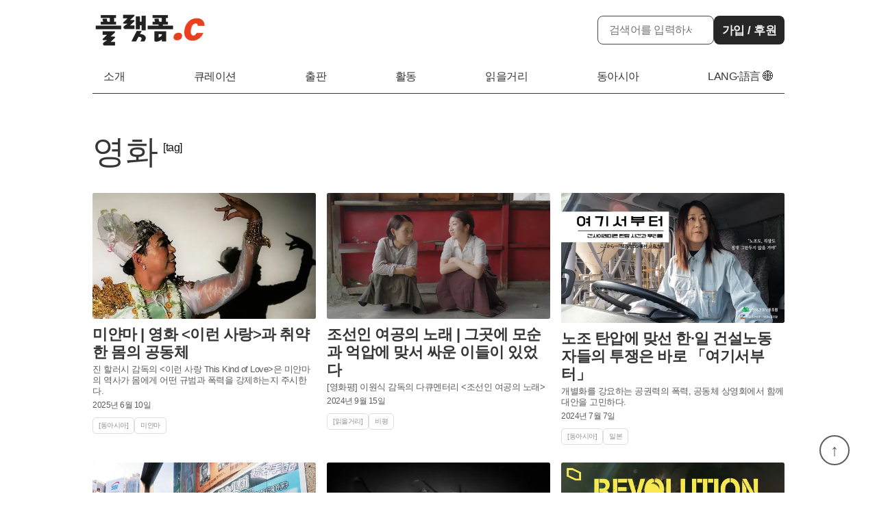

--- FILE ---
content_type: text/html; charset=UTF-8
request_url: https://platformc.kr/tags/movie/
body_size: 18792
content:
<!DOCTYPE html><html><head><meta charSet="utf-8"/><meta http-equiv="x-ua-compatible" content="ie=edge"/><meta name="viewport" content="width=device-width, initial-scale=1, shrink-to-fit=no"/><meta name="generator" content="Gatsby 5.11.0"/><meta name="theme-color" content="#363636"/><style data-href="/styles.fa5d7015e8882722b78f.css" data-identity="gatsby-global-css">@import url(https://cdn.jsdelivr.net/gh/orioncactus/pretendard@v1.3.6/dist/web/variable/pretendardvariable-dynamic-subset.css);.registerSupportButton-module--postBodyBaseTypography--85200{line-height:1.9}.registerSupportButton-module--registerSupportButton--b013b,.registerSupportButton-module--registerSupportButtonMenuModal--deb74,.registerSupportButton-module--registerSupportButtonTopBar--6e11c{align-items:center;background:#262626;border-radius:.5rem;color:#f2f2f2;display:flex;font-size:1.0625rem;font-weight:600;height:2.625rem;justify-content:center;left:1.25rem;padding:.5rem .75rem;text-decoration:none;top:1.25rem;transition:all .25s ease-out;white-space:nowrap;width:100%}.registerSupportButton-module--registerSupportButtonTopBar--6e11c{display:none}.registerSupportButton-module--registerSupportButtonMenuModal--deb74{display:flex}@media only screen and (min-width:850px){.registerSupportButton-module--registerSupportButtonTopBar--6e11c{display:flex;width:-webkit-fit-content;width:-moz-fit-content;width:fit-content}.registerSupportButton-module--registerSupportButtonMenuModal--deb74{display:none}}.hamburger-module--closedHamburger--3eb01,.hamburger-module--hamburger--dc84b,.hamburger-module--openHamburger--0d329{align-items:center;display:flex;flex-direction:column;gap:8px;height:2.75rem;justify-content:center;transition:all .5s;width:2.875rem}.hamburger-module--closedHamburger--3eb01{background:transparent}.hamburger-module--closedPatty--37d04,.hamburger-module--openPatty--764ec,.hamburger-module--patty--fb409{stroke:#262626;stroke-width:2px;transition:all .5s}.hamburger-module--openPatty--764ec:nth-child(2){opacity:0}@media only screen and (min-width:850px){.hamburger-module--closedHamburger--3eb01,.hamburger-module--hamburger--dc84b,.hamburger-module--openHamburger--0d329{display:none}}@media print{.hamburger-module--closedHamburger--3eb01,.hamburger-module--hamburger--dc84b,.hamburger-module--openHamburger--0d329{display:none}}.topBar-module--topBar--c95f1{display:flex;justify-content:center;width:100%}.topBar-module--topBarContainer--a8941{align-items:center;display:flex;gap:1rem;justify-content:space-between;max-width:1050px;padding:1.25rem;width:100%}.topBar-module--controls--343bc{display:flex;flex:1 1;gap:1rem;justify-content:flex-end}.searchBar-module--postBodyBaseTypography--c8966{line-height:1.9}.searchBar-module--box--f7219{display:none;flex:1 1;position:relative}.searchBar-module--searchBar--b2f83,.searchBar-module--searchBarMenuModal--d37f1,.searchBar-module--searchBarTopBar--ed082{align-items:center;border:1px solid #adadad;border-radius:2rem;display:flex;justify-content:flex-end;position:relative;transition:all .5s;width:7.5rem}.searchBar-module--searchBar--b2f83:focus .searchBar-module--icon--23867,.searchBar-module--searchBarMenuModal--d37f1:focus .searchBar-module--icon--23867,.searchBar-module--searchBarTopBar--ed082:focus .searchBar-module--icon--23867{opacity:0}.searchBar-module--searchBarTopBar--ed082{display:none}.searchBar-module--searchBarMenuModal--d37f1{display:flex;width:100%}.searchBar-module--searchInput--ac5e8{border:none;border-radius:2rem;font-size:1rem;font-weight:600;height:100%;padding:.1875rem 1rem;width:100%}.searchBar-module--icon--23867{opacity:1;transition:opacity 1s ease-out}.searchBar-module--hide--1b611{display:none}.searchBar-module--searchBoxRoot--ad3d5{align-items:center;display:flex;flex:1 1;width:16rem}.searchBar-module--searchBoxForm--a77e7{display:flex;flex:1 1;gap:2px;height:100%;justify-content:flex-end;width:100%}.searchBar-module--searchBoxInput--0c601{border:1px solid #474747;border-radius:8px;flex:0 1;font-size:1rem;font-weight:500;height:42px;line-height:1.5;outline-color:#474747;outline-width:2px;padding:8px 16px;transition:flex .75s ease-out;width:170px}.searchBar-module--searchBoxInput--0c601:focus{flex:1 1}.searchBar-module--hitsHidden--020a5,.searchBar-module--searchBoxReset--d92bc,.searchBar-module--searchBoxSubmit--9ac00{display:none}.searchBar-module--hitsRoot--2ad4a{display:flex;left:0;position:absolute;right:0;top:0;transform:translateY(42px);width:100%}.searchBar-module--hitsList--adba4{background:#fff;border-radius:8px;display:flex;flex-direction:column;gap:24px;padding:16px 0;width:100%}.searchBar-module--hitsItem--ead3f{align-items:center;display:flex;min-height:56px;padding:0 20px;width:100%}.searchBar-module--hit--b1709{display:flex;flex-direction:column;text-decoration:none;width:100%}.searchBar-module--hitTitle--4be35{color:#363636;font-size:1.125rem;font-weight:600;line-height:1.2}.searchBar-module--hitDate--1f15f{color:#363636;font-size:12px;font-weight:500;line-height:1.2}.searchBar-module--hitCategoriesAndTags--a630b{align-items:center;display:flex;justify-content:space-between;margin-top:6px}.searchBar-module--hitCategories--d0daf,.searchBar-module--hitTags--a08fa{color:#8f8f8f;font-size:10px;font-weight:400;line-height:1}.searchBar-module--hit--b1709:hover .searchBar-module--hitTitle--4be35{text-decoration:underline}@media only screen and (min-width:850px){.searchBar-module--box--f7219{display:flex}}.mobileSearch-module--postBodyBaseTypography--89202{line-height:1.9}.mobileSearch-module--trigger--4e330{align-items:center;background:transparent;border:2px solid #474747;border-radius:.5rem;color:#474747;cursor:pointer;display:flex;font-size:1.0625rem;font-weight:600;gap:4px;height:2.625rem;justify-content:center;left:1.25rem;padding:.5rem .75rem;text-decoration:none;top:1.25rem;transition:all .25s ease-out;white-space:nowrap;width:100%}.mobileSearch-module--overlay--d1156{-webkit-backdrop-filter:blur(12px);backdrop-filter:blur(12px);background:hsla(0,0%,5%,.12);inset:0;max-height:100vh;position:absolute}.mobileSearch-module--content--5f4cf{background:#fff;border-radius:4px;left:32px;max-height:calc(100vh - 64px);min-height:64px;overflow-y:auto;padding:4px;position:absolute;right:32px;top:32px}.mobileSearch-module--searchBarInput--ae232{align-items:center;background-color:#fff;display:flex;justify-content:space-between;position:-webkit-sticky;position:sticky;top:0}.mobileSearch-module--close--bc28e{background:transparent;border:none;cursor:pointer;display:grid;height:56px;min-width:56px;place-content:center;width:56px}.mobileSearch-module--close--bc28e svg{height:32px;width:32px}.mobileSearch-module--searchBoxRoot--c189e{align-items:center;display:flex;min-height:32px;width:100%}.mobileSearch-module--searchBoxForm--53de4{display:flex;gap:2px;height:100%;width:100%}.mobileSearch-module--searchBoxInput--69e32{border:none;font-size:1.25rem;font-weight:500;height:100%;line-height:1.5;min-height:32px;padding:16px 20px;width:100%}.mobileSearch-module--hitsHidden--0a62b,.mobileSearch-module--searchBoxReset--53b67,.mobileSearch-module--searchBoxSubmit--d008f{display:none}.mobileSearch-module--hitsRoot--d575d{display:block}.mobileSearch-module--hitsList--4f9ac{display:flex;flex-direction:column;gap:24px;padding:16px 0}.mobileSearch-module--hitsItem--c6ed2{align-items:center;display:flex;min-height:56px;padding:0 20px}.mobileSearch-module--hit--c5dc8{display:flex;flex-direction:column;text-decoration:none;width:100%}.mobileSearch-module--hitTitle--1c0ef{color:#363636;font-size:1.125rem;font-weight:600;line-height:1.2}.mobileSearch-module--hitDate--21a80{color:#363636;font-size:12px;font-weight:500;line-height:1.2}.mobileSearch-module--hitCategoriesAndTags--ba8c7{align-items:center;display:flex;justify-content:space-between;margin-top:6px}.mobileSearch-module--hitCategories--d9e9d,.mobileSearch-module--hitTags--63dc3{color:#8f8f8f;font-size:10px;font-weight:400;line-height:1}.mobileSearch-module--hit--c5dc8:hover .mobileSearch-module--hitTitle--1c0ef{text-decoration:underline}.menuModal-module--postBodyBaseTypography--f093f{line-height:1.9}.menuModal-module--menuModal--1d7ef{display:flex;flex-direction:column;padding:0 1.25rem;width:100%}.menuModal-module--hide--8b84b{display:none}.menuModal-module--modalUtilityBar--43a86{display:flex;flex-direction:row;gap:.625rem;justify-content:center;padding:.625rem 0}@media only screen and (min-width:850px){.menuModal-module--menuModal--1d7ef{display:none}}.menuModal-module--menuModalSection--5cfdf{background-color:transparent}.menuModal-module--modalSectionTitle--a68d7{border-bottom:1px solid #adadad;display:block;font-size:1.3125rem;font-weight:600;margin:.75rem 0 .5rem;padding-bottom:6px;text-decoration:none;transition:color .25s ease-out}.menuModal-module--modalSectionTitle--a68d7:hover{color:#e83f20}.menuModal-module--modalSectionItems--ac28f{display:grid;gap:14px .5rem;grid-template-columns:1fr 1fr;list-style:none;padding:4px 0 20px;width:100%}.menuModal-module--modalSectionItem--1b481{font-size:1.125rem;font-weight:500;text-decoration:none;transition:color .25s ease-out}.menuModal-module--modalSectionItem--1b481:hover{color:#e83f20}.menuModal-module--col1--52c47{grid-template-columns:1fr 1fr}.menuModal-module--col2--3ee89{grid-template-columns:1fr}.menuModal-module--menuCategory--0add3{cursor:pointer;font-size:1.25rem;font-weight:600;padding:.75rem 1rem .5rem}.menuModal-module--menuCategory--0add3 ul{display:flex;flex-direction:column;gap:1rem;list-style:none;padding:.5rem 0 .5rem 1.25rem}.menuModal-module--menuCategory--0add3 .menuModal-module--col2--3ee89{display:grid;gap:1rem .5rem;grid-template-columns:1fr 1fr}.menuModal-module--menuCategory--0add3 li{font-size:1.125rem;font-weight:700}.menuModal-module--categoryTitle--16e37{border-bottom:2px solid #101010;list-style:none;padding-bottom:.5rem}.menuBar-module--menuBar--896fc{display:none;max-width:1050px;width:100%}.menuBar-module--categories--ba17c{border-bottom:1px solid #363636;display:flex;justify-content:space-between;list-style:none;margin:0 1.25rem;width:100%}.menuBar-module--category--d738e{color:#363636;display:block;font-size:1rem;font-weight:500;line-height:1.5;padding:.75rem 1rem;text-decoration:none;transition:color .25s ease-out}.menuBar-module--category--d738e:hover{color:#e83f20}@media only screen and (min-width:850px){.menuBar-module--menuBar--896fc{display:flex;justify-content:center}}.header-module--postBodyBaseTypography--a211b{line-height:1.9}.header-module--header--3e438{align-items:center;width:100%;z-index:1}.header-module--header--3e438,.header-module--openNav--a8d64{display:flex;flex-direction:column}.header-module--closedNav--ac295{display:none}.footer-module--postBodyBaseTypography--bc033{line-height:1.9}.footer-module--footer--ea45a{display:flex;flex-direction:column;margin-top:1rem;padding:0 1.25rem 2.5rem;position:relative;width:100%}.footer-module--logoButtonContainer--52c7e{display:flex;flex-direction:column;justify-content:flex-start}.footer-module--snsIconContainer--faeed{align-items:center;display:flex;flex-direction:row;flex-wrap:wrap;gap:.25rem;justify-content:flex-start;margin-top:1rem}.footer-module--snsIcon--d6745{padding:.5rem}.footer-module--snsIcon--d6745 svg{fill:#363636;height:1.25rem;transition:fill .25s ease-out;width:1.25rem}.footer-module--snsIcon--d6745:hover svg{fill:#e83f20}.footer-module--footerCategory--13c42,.footer-module--footerCategoryCollapsible--3ad52,.footer-module--footerCategoryStatic--4a948{display:flex;flex-direction:column;font-size:1.25rem;font-weight:600;padding:.75rem 0 .5rem}.footer-module--footerCategory--13c42 ul,.footer-module--footerCategoryCollapsible--3ad52 ul,.footer-module--footerCategoryStatic--4a948 ul{display:flex;flex-direction:column;gap:1rem;list-style:none;padding:.5rem 0 1rem}.footer-module--footerCategory--13c42 li,.footer-module--footerCategoryCollapsible--3ad52 li,.footer-module--footerCategoryStatic--4a948 li{color:#363636;font-size:1rem;font-weight:400}.footer-module--footerCategoryCollapsible--3ad52{cursor:pointer}.footer-module--footerCategoryStatic--4a948{display:none}.footer-module--categoryTitle--556cf{border-bottom:1px solid #c7c7c7;list-style:none;padding-bottom:.5rem}.footer-module--categoryLink--c2df0{color:#363636;text-decoration:none;transition:color .25s ease-out}.footer-module--categoryLink--c2df0:hover{color:#e83f20}.footer-module--detailContainer--cfac1{display:flex;flex-direction:column;margin-top:1rem;padding:0 .5rem}.footer-module--details--5a684{display:flex;flex-direction:column;gap:.5rem}.footer-module--detail--32a3b{align-items:center;color:#5c5c5c;display:flex;flex-direction:row;font-size:.875rem;gap:.5rem}.footer-module--detail--32a3b svg{fill:#262626}.footer-module--backToTop--ec0c5{align-items:center;background:hsla(0,0%,100%,.65);border:2px solid #5c5c5c;border-radius:100%;bottom:1rem;color:#5c5c5c;display:flex;font-size:1.5rem;font-weight:500;height:2.75rem;justify-content:center;position:fixed;right:1rem;text-decoration:none;transition:all .25s ease-out;width:2.75rem}.footer-module--backToTop--ec0c5:hover{background:#fff}@media only scren and (min-width:501px){.footer-module--footer--ea45a{padding:0 0 1.25rem}}@media only screen and (min-width:850px){.footer-module--footer--ea45a{display:grid;gap:.5rem;grid-template-columns:1fr 1fr 1fr 1fr;margin:0 auto;max-width:1050px}.footer-module--logoButtonContainer--52c7e{margin-top:.625rem;max-width:131px}.footer-module--footerCategoryCollapsible--3ad52{display:none}.footer-module--footerCategoryStatic--4a948{display:flex;padding-right:.75rem}.footer-module--categoryTitle--556cf{border:none;padding-bottom:.375rem}.footer-module--detailContainer--cfac1{grid-column:2/span 3;grid-row:2/span 1;margin-top:0;padding:0}.footer-module--backToTop--ec0c5{bottom:2.5rem;right:2.5rem;top:auto}}@media print{.footer-module--backToTop--ec0c5,.footer-module--footerCategory--13c42,.footer-module--footerCategoryCollapsible--3ad52,.footer-module--footerCategoryStatic--4a948,.footer-module--snsIconContainer--faeed{display:none}.footer-module--detailContainer--cfac1{margin-top:1.5rem}}.about-module--postBodyBaseTypography--097e9{line-height:1.9}.about-module--box--5ba2f{display:flex;flex-direction:column;margin:2rem 0;max-width:1050px;padding:0 1.25rem;width:100%}.about-module--box--5ba2f ul{display:flex;flex-direction:column;gap:1rem;margin-top:2rem}.about-module--title--a1cb2{color:#363636;font-size:3rem;font-weight:400;line-height:1.2;margin-top:1.5rem}.about-module--aboutPageLink--13024{font-size:1.5rem}.about-module--divider--5904e{background:#dedede;height:2px;margin:1rem 0;width:5rem}.post-module--body--2cb1a .post-module--aside--c4867,.post-module--body--2cb1a .post-module--blockquote--b0d36,.post-module--body--2cb1a .post-module--bulletLi--12cc6,.post-module--body--2cb1a .post-module--credits--b8142,.post-module--body--2cb1a .post-module--h1--a837a,.post-module--body--2cb1a .post-module--h2--2bad6,.post-module--body--2cb1a .post-module--h3--f37d3,.post-module--body--2cb1a .post-module--h4--34324,.post-module--body--2cb1a .post-module--normal--8081f,.post-module--body--2cb1a .post-module--numberLi--0eb9f,.post-module--postBodyBaseTypography--3a0da{line-height:1.9}.post-module--content--e9420{align-items:center;display:flex;flex:1 1;flex-direction:column;margin:2rem 0;max-width:1050px;padding:0 1.25rem;width:100%}.post-module--featuredImage--7330e{aspect-ratio:3/2;border-radius:3px;height:auto;max-width:700px;width:100%}.post-module--introBlock--95e14{display:flex;flex-direction:column;margin-top:1.5rem;max-width:700px;padding-bottom:.5rem;width:100%}.post-module--introBlock--95e14 .post-module--title--d9e67{color:#262626;font-size:2.25rem;font-weight:600;line-height:1.2}.post-module--introBlock--95e14 .post-module--summary--faad6{color:#474747;font-size:1.125rem;font-weight:500;line-height:1.5;margin-top:.25rem}.post-module--introBlock--95e14 .post-module--date--c2b78{color:#262626;font-size:.875rem;font-weight:400;margin-top:.25rem}.post-module--introBlock--95e14 .post-module--sharePostLinks--b1f3b{display:flex;flex-direction:row;gap:.5rem;margin-top:.75rem}.post-module--introBlock--95e14 .post-module--sharePostLink--cc5af{cursor:pointer;padding:.5rem}.post-module--introBlock--95e14 .post-module--sharePostLink--cc5af svg{fill:#363636;height:2rem;transition:fill .25s ease-out;width:2rem}.post-module--introBlock--95e14 .post-module--sharePostLink--cc5af:hover svg{fill:#e83f20}.post-module--introBlock--95e14 .post-module--navLinks--83f6d{border-top:1px solid #8f8f8f;color:#474747;display:flex;flex-direction:row;margin-top:.5rem;padding-top:.75rem}.post-module--introBlock--95e14 .post-module--categories--313f0,.post-module--introBlock--95e14 .post-module--tags--cbd79{color:inherit;display:flex;flex-direction:row;flex-wrap:wrap;height:-webkit-fit-content;height:-moz-fit-content;height:fit-content;width:100%}.post-module--introBlock--95e14 .post-module--categories--313f0 a,.post-module--introBlock--95e14 .post-module--tags--cbd79 a{color:inherit;transition:color .25s ease-out}.post-module--introBlock--95e14 .post-module--categories--313f0 a:hover,.post-module--introBlock--95e14 .post-module--tags--cbd79 a:hover{color:#e83f20}.post-module--introBlock--95e14 .post-module--categories--313f0{font-size:1.125rem;font-weight:400;gap:.25rem;justify-content:flex-start;line-height:1}.post-module--introBlock--95e14 .post-module--categories--313f0 a{text-decoration:none}.post-module--introBlock--95e14 .post-module--categories--313f0 sup{color:inherit;display:inline-flex;font-size:.875rem;font-weight:400;margin-top:-.125rem}.post-module--introBlock--95e14 .post-module--tags--cbd79{font-size:1.125rem;font-weight:400;gap:.25rem;justify-content:flex-end;line-height:1}.post-module--introBlock--95e14 .post-module--tags--cbd79 a{text-decoration:none}.post-module--body--2cb1a{align-items:center;display:flex;flex-direction:column;margin:3rem 0 2rem;max-width:700px;width:100%}.post-module--body--2cb1a em,.post-module--body--2cb1a strong{color:inherit}.post-module--body--2cb1a code{background-color:#eee;border-radius:3px;font-family:monospace;letter-spacing:0;padding:.125rem .375rem}.post-module--body--2cb1a .post-module--bulletLi--12cc6,.post-module--body--2cb1a .post-module--normal--8081f,.post-module--body--2cb1a .post-module--numberLi--0eb9f{color:#474747;font-size:1.125rem;font-weight:400;margin-bottom:1rem;text-align:left;width:inherit}@media only screen and (min-width:501px){.post-module--body--2cb1a .post-module--bulletLi--12cc6,.post-module--body--2cb1a .post-module--normal--8081f,.post-module--body--2cb1a .post-module--numberLi--0eb9f{font-size:1.0625rem}}.post-module--body--2cb1a .post-module--h1--a837a,.post-module--body--2cb1a .post-module--h2--2bad6,.post-module--body--2cb1a .post-module--h3--f37d3,.post-module--body--2cb1a .post-module--h4--34324,.post-module--body--2cb1a .post-module--headerMargins--af748{margin-bottom:.75rem;margin-top:1rem}.post-module--body--2cb1a .post-module--h1--a837a{font-size:2.375rem;font-weight:600;text-align:left;width:inherit}.post-module--body--2cb1a .post-module--h2--2bad6{font-size:2.0625rem;font-weight:600;text-align:left;width:inherit}.post-module--body--2cb1a .post-module--h3--f37d3{font-size:1.6875rem;font-weight:600;text-align:left;width:inherit}.post-module--body--2cb1a .post-module--h4--34324{font-size:1.3125rem;font-weight:600;text-align:left;width:inherit}.post-module--body--2cb1a .post-module--blockquote--b0d36{color:#262626;font-size:1.375rem;font-weight:100;line-height:1.5;margin-bottom:1rem;margin-left:2rem;position:relative;width:auto}@media only screen and (min-width:501px){.post-module--body--2cb1a .post-module--blockquote--b0d36{font-size:1.625rem}}.post-module--body--2cb1a .post-module--blockquote--b0d36:before{background:#e83f20;bottom:-4px;content:"";height:100%;left:-2rem;position:absolute;top:-4px;width:3px}.post-module--body--2cb1a .post-module--credits--b8142{color:#8f8f8f;font-size:1rem;font-weight:400;width:inherit}.post-module--body--2cb1a .post-module--aside--c4867{color:#474747;font-size:1.25rem;font-weight:400;width:inherit}.post-module--body--2cb1a .post-module--editorsNote--d0c08{background:#f2f2f2;border-radius:.75rem;color:#474747;display:flex;flex-direction:column;margin-bottom:1.5rem;padding:1.5rem 1.5rem 1.125rem;width:100%}.post-module--body--2cb1a .post-module--editorsNote--d0c08 p:last-child{margin-bottom:0}.post-module--body--2cb1a .post-module--internalLink--6c26a{color:#e83f20}.post-module--body--2cb1a .post-module--ol--56a5e,.post-module--body--2cb1a .post-module--ul--879cc{margin-bottom:1rem;width:100%}.post-module--body--2cb1a .post-module--bulletLi--12cc6,.post-module--body--2cb1a .post-module--numberLi--0eb9f{margin:0 0 0 1.5rem}.post-module--body--2cb1a .post-module--bulletLi--12cc6{list-style:square}.post-module--about--6a5a6{margin-top:0}.post-module--about--6a5a6 .post-module--h1--a837a,.post-module--about--6a5a6 .post-module--h3--f37d3{text-align:center}.post-module--about--6a5a6 .post-module--h3--f37d3{line-height:1.2}.post-module--figure--c7e3e{margin-bottom:1rem}.post-module--inlineImage--5f995{width:100%}.post-module--inlineImageCaption--f0257{color:#737373;font-size:.875rem;font-weight:400;line-height:1.5;margin:.375rem 0;max-width:100%;text-align:center}.post-module--youtube--bf73e{height:auto;margin:.5rem 0 2rem;width:100%}@media only screen and (min-width:501px){.post-module--body--2cb1a .post-module--editorsNote--d0c08{padding:2rem 2rem 1.875rem}.post-module--body--2cb1a .post-module--h1--a837a,.post-module--body--2cb1a .post-module--h2--2bad6,.post-module--body--2cb1a .post-module--h3--f37d3,.post-module--body--2cb1a .post-module--h4--34324,.post-module--body--2cb1a .post-module--headerMargins--af748{margin-bottom:.5rem;margin-top:0}}@media print{.post-module--content--e9420{margin-top:1rem}.post-module--sharePostLink--cc5af,.post-module--sharePostLinks--b1f3b{display:none;margin:0}.post-module--navLinks--83f6d{margin-top:0}}.featuredPost-module--postBodyBaseTypography--c37f5{line-height:1.9}.featuredPost-module--featuredPosts--ab6e6{display:flex;flex-direction:column;gap:1rem;margin-bottom:1.5rem;text-decoration:none;width:100%}.featuredPost-module--featuredPost--af574{width:100%}.featuredPost-module--postCardLink--f8762{color:inherit;text-decoration:none}.featuredPost-module--postCardLink--f8762:hover .featuredPost-module--title--5df8b{color:#e83f20}.featuredPost-module--featuredImage--74a5d{aspect-ratio:3/2;background-color:#d3d3d3;border-radius:3px;max-width:100%}.featuredPost-module--title--5df8b{color:#363636;font-size:1.375rem;font-weight:600;line-height:1.2;margin-top:.625rem;transition:color .25s ease-out}.featuredPost-module--summary--eaea1{-webkit-box-orient:vertical;-webkit-line-clamp:3;color:#5c5c5c;display:-webkit-box;font-size:.8125rem;font-weight:400;line-height:1.4;margin-top:.25rem;overflow:hidden}.featuredPost-module--date--41471{color:#5c5c5c;font-size:.75rem;font-weight:500;line-height:1;margin-top:.375rem}.featuredPost-module--categories--4c3ed{color:#8f8f8f;display:flex;flex-wrap:wrap;gap:.375rem;height:-webkit-fit-content;height:-moz-fit-content;height:fit-content;margin-top:.75rem;padding-bottom:.625rem;width:100%}.featuredPost-module--categories--4c3ed a,.featuredPost-module--categories--4c3ed sup{align-items:center;color:inherit;display:inline-flex;font-size:.625rem;font-weight:500;height:1.5rem;justify-content:center;line-height:1;text-decoration:none}.featuredPost-module--categories--4c3ed a{border:1px solid #dedede;border-radius:.3125rem;padding:.125rem .5rem;transition:all .25s ease-out}.featuredPost-module--categories--4c3ed a:hover{border:1px solid #e83f20;color:#e83f20}@media only screen and (min-width:500px){.featuredPost-module--featuredPosts--ab6e6{flex-direction:row}.featuredPost-module--featuredImage--74a5d{aspect-ratio:16/9}.featuredPost-module--summary--eaea1{font-size:.8125rem;font-weight:400;line-height:1.3}}.index-module--content--e8591{margin:2rem 0;max-width:1050px;padding:0 1.25rem;width:100%}.index-module--promotions--97cc3{align-items:center;display:flex;flex-direction:column;gap:1rem;justify-content:center;margin:0 0 2.5rem}.index-module--bannerImages--8ccf5{display:flex;width:100%}.index-module--mobileImages--0e45c{display:block}.index-module--desktopImages--d3998{display:none}.index-module--bannerImage--a89dc{border-radius:3px}.index-module--hidden--dc881{display:none}.index-module--stibeeForm--910c1{display:flex;width:100%}.index-module--stibeeForm--910c1>div{border-radius:.25rem}.index-module--stibeeForm--910c1 div{padding:1.5rem!important}.index-module--stibeeForm--910c1 button{border-radius:.25rem;width:100%!important}@media only screen and (min-width:501px){.index-module--promotions--97cc3{align-items:flex-start;flex-direction:row}.index-module--mobileImages--0e45c{display:none}.index-module--desktopImages--d3998{display:grid;gap:1rem;grid-template-columns:1fr 1fr;grid-template-rows:1fr 1fr}.index-module--desktopImages--d3998>:not(:first-child){display:initial}.index-module--stibeeForm--910c1{max-width:50%}}.PostCard-module--postBodyBaseTypography--b0732{line-height:1.9}.PostCard-module--postCard--aef25{display:flex;flex-direction:column;text-decoration:none;width:100%}.PostCard-module--postCardLink--99e13{color:inherit;text-decoration:none}.PostCard-module--postCardLink--99e13:hover .PostCard-module--title--6282b{color:#e83f20}.PostCard-module--featuredImage--e315d{aspect-ratio:3/2;background-color:#d3d3d3;border-radius:3px;max-width:100%}.PostCard-module--title--6282b{color:#363636;font-size:1.375rem;font-weight:600;line-height:1.2;margin-top:.625rem;transition:color .25s ease-out}.PostCard-module--summary--0a724{-webkit-box-orient:vertical;-webkit-line-clamp:3;color:#5c5c5c;display:-webkit-box;font-size:.8125rem;font-weight:400;line-height:1.4;margin-top:.25rem;overflow:hidden}.PostCard-module--date--38683{color:#5c5c5c;font-size:.75rem;font-weight:500;line-height:1;margin-top:.375rem}.PostCard-module--categories--4aeea{color:#8f8f8f;display:flex;flex-wrap:wrap;gap:.375rem;height:-webkit-fit-content;height:-moz-fit-content;height:fit-content;margin-top:.75rem;padding-bottom:.625rem;width:100%}.PostCard-module--categories--4aeea a,.PostCard-module--categories--4aeea sup{align-items:center;color:inherit;display:inline-flex;font-size:.625rem;font-weight:500;height:1.5rem;justify-content:center;line-height:1;text-decoration:none}.PostCard-module--categories--4aeea a{border:1px solid #dedede;border-radius:.3125rem;padding:.125rem .5rem;transition:all .25s ease-out}.PostCard-module--categories--4aeea a:hover{border:1px solid #e83f20;color:#e83f20}@media only screen and (min-width:500px){.PostCard-module--summary--0a724{font-size:.8125rem;font-weight:400;line-height:1.3}}.CategorySection-module--postBodyBaseTypography--30b40{line-height:1.9}.CategorySection-module--categorySection--6ce79{border-top:1px solid #363636;margin-top:2rem;padding-top:.75rem}.CategorySection-module--categorySectionHeaderLink--2db6f{color:#363636;font-size:2rem;font-weight:300;line-height:1.2;text-decoration:none;transition:color .25s ease-out}.CategorySection-module--categorySectionHeaderLink--2db6f:hover{color:#e83f20}.CategorySection-module--postResults--ef944{display:flex;flex-direction:column;gap:1rem;margin:1.5rem 0 2rem}@media only screen and (min-width:501px){.CategorySection-module--postResults--ef944{flex-direction:row}}*{box-sizing:border-box;color:#101010;font-family:Pretendard,sans-serif;letter-spacing:-.03125rem;margin:0;padding:0}ul{list-style:none}iframe{border:none}.postBodyBaseTypography{line-height:1.9}#___gatsby,#gatsby-focus-wrapper,body,html,main{height:100%}main{align-items:center;display:flex;flex-direction:column;min-height:100vh}.yt-lite{background-color:#000;background-position:50%;background-size:cover;contain:content;cursor:pointer;display:block;height:auto;position:relative;width:100%}.yt-lite.lyt-activated:before{background-image:url([data-uri]);background-position:top;background-repeat:repeat-x;content:"";display:block;height:60px;padding-bottom:50px;position:absolute;top:0;transition:all .2s cubic-bezier(0,0,.2,1);width:100%}.yt-lite:after{content:"";display:block;padding-bottom:var(--aspect-ratio)}.yt-lite>iframe{height:100%;left:0;position:absolute;top:0;width:100%}.yt-lite>.lty-playbtn{background-color:#212121;border-radius:14%;height:46px;opacity:.8;transition:all .2s cubic-bezier(0,0,.2,1);width:70px;z-index:1}.yt-lite:hover>.lty-playbtn{background-color:#e83f20;opacity:1}.yt-lite>.lty-playbtn:before{border-color:transparent transparent transparent #fff;border-style:solid;border-width:11px 0 11px 19px;content:""}.yt-lite>.lty-playbtn,.yt-lite>.lty-playbtn:before{left:50%;position:absolute;top:50%;transform:translate3d(-50%,-50%,0)}.yt-lite.lyt-activated{cursor:unset}.yt-lite.lyt-activated:before,.yt-lite.lyt-activated>.lty-playbtn{opacity:0;pointer-events:none}.join-module--join--db811{height:auto;justify-content:center;margin:2rem 0;max-width:1050px;padding:0 1.25rem}.join-module--iframeContainer--3dc22,.join-module--join--db811{align-items:center;display:flex;flex-direction:column;width:100%}.join-module--iframeContainer--3dc22 iframe{max-width:780px;min-height:3820px;width:100%}@media only screen and (min-width:501px){.join-module--iframe--8aeb8{min-height:3820px}}.CategoryPage-module--postBodyBaseTypography--aeb43{line-height:1.9}.CategoryPage-module--content--d1eb0{display:flex;flex-direction:column;margin:2rem 0;max-width:1050px;padding:0 1.25rem;width:100%}.CategoryPage-module--categoryName--3b129{color:#363636;font-size:3rem;font-weight:400;line-height:1.2;margin-top:1.5rem}.CategoryPage-module--aboutPages--d127f{display:flex;flex-direction:column;gap:1rem;margin:.5rem 0 2rem}.CategoryPage-module--aboutPageLink--0c827{color:#262626;display:flex;flex-direction:column;gap:.25rem;text-decoration:none}.CategoryPage-module--featuredImage--fe63d{aspect-ratio:3/2;background-color:#d3d3d3;max-width:100%;width:300px}.CategoryPage-module--aboutPageTitle--e906c{color:#262626;font-size:1.375rem;font-weight:600;line-height:1.2}.CategoryPage-module--subCategories--ceea1{display:flex;flex-direction:row;flex-wrap:wrap;gap:1rem;margin-top:1rem}.CategoryPage-module--subCategory--a82e6{color:#363636;font-weight:500;text-decoration:none;transition:color .25s ease-out}.CategoryPage-module--subCategory--a82e6:hover{color:#e83f20}.CategoryPage-module--results--7aceb{display:flex;flex-direction:column;margin-top:1.5rem}.CategoryPage-module--aboutLinks--f5d9e{align-items:baseline;background:#f2f2f2;display:flex;flex-direction:row;gap:1rem;margin-top:.5rem;padding:.375rem .75rem}.CategoryPage-module--aboutPageText--21653{color:#474747}@media only screen and (min-width:501px){.CategoryPage-module--results--7aceb{display:grid;gap:1rem;grid-template-columns:repeat(3,1fr)}}.SubCategoryPage-module--postBodyBaseTypography--8dc2e{line-height:1.9}.SubCategoryPage-module--content--115a6{display:flex;flex:1 1;flex-direction:column;margin:2rem 0;max-width:1050px;padding:0 1.25rem;width:100%}.SubCategoryPage-module--subCategoryName--949e2{color:#363636;font-size:3rem;font-weight:400;line-height:1.2;margin-top:1.5rem}.SubCategoryPage-module--subCategoryName--949e2 sup{display:inline-block;font-size:1rem;font-weight:500;margin-left:.5rem;margin-top:-1rem}.SubCategoryPage-module--postResults--ed7a1{display:flex;flex-direction:column;gap:1rem;margin:2rem 0}.SubCategoryPage-module--post--016d8{display:flex;flex-direction:row;gap:1rem}.SubCategoryPage-module--post--016d8 .SubCategoryPage-module--featuredImage--4ccf2{aspect-ratio:3/2;background-color:#d3d3d3;width:200px}.SubCategoryPage-module--postInfo--fe82a{display:flex;flex-direction:column}.SubCategoryPage-module--postInfoHeader--23787{text-decoration:none}.SubCategoryPage-module--postInfoHeader--23787:hover .SubCategoryPage-module--PostTitle--bc841{text-decoration:underline}.SubCategoryPage-module--postTitle--fc21c{color:#262626;font-size:1.375rem;font-weight:600;line-height:1.2;margin-top:.25rem;max-width:50ch}.SubCategoryPage-module--postDate--621fb{color:#262626;font-size:.75rem;font-weight:500;line-height:1}.SubCategoryPage-module--postCategories--cdd22{color:#8f8f8f;display:inline-flex;flex-direction:row;margin-left:.75rem;margin-top:.5rem;transition:color .5s ease-out}.SubCategoryPage-module--postCategories--cdd22:before{content:"→";font-size:.75rem;margin-right:.25rem}.SubCategoryPage-module--postCategories--cdd22:hover:before{color:red}.SubCategoryPage-module--postCategory--907f3{color:inherit;font-size:.625rem;font-weight:500;line-height:1;text-decoration:none;transition:all .35s ease-out}.SubCategoryPage-module--postCategory--907f3:hover{color:red;text-decoration:underline}.SubCategoryPage-module--postCategory--907f3:not(:first-child){margin-left:.3125rem}@media only screen and (min-width:501px){.SubCategoryPage-module--postResults--ed7a1{display:grid;grid-template-columns:1fr 1fr 1fr}}</style><style>.gatsby-image-wrapper{position:relative;overflow:hidden}.gatsby-image-wrapper picture.object-fit-polyfill{position:static!important}.gatsby-image-wrapper img{bottom:0;height:100%;left:0;margin:0;max-width:none;padding:0;position:absolute;right:0;top:0;width:100%;object-fit:cover}.gatsby-image-wrapper [data-main-image]{opacity:0;transform:translateZ(0);transition:opacity .25s linear;will-change:opacity}.gatsby-image-wrapper-constrained{display:inline-block;vertical-align:top}</style><noscript><style>.gatsby-image-wrapper noscript [data-main-image]{opacity:1!important}.gatsby-image-wrapper [data-placeholder-image]{opacity:0!important}</style></noscript><script type="module">const e="undefined"!=typeof HTMLImageElement&&"loading"in HTMLImageElement.prototype;e&&document.body.addEventListener("load",(function(e){const t=e.target;if(void 0===t.dataset.mainImage)return;if(void 0===t.dataset.gatsbyImageSsr)return;let a=null,n=t;for(;null===a&&n;)void 0!==n.parentNode.dataset.gatsbyImageWrapper&&(a=n.parentNode),n=n.parentNode;const o=a.querySelector("[data-placeholder-image]"),r=new Image;r.src=t.currentSrc,r.decode().catch((()=>{})).then((()=>{t.style.opacity=1,o&&(o.style.opacity=0,o.style.transition="opacity 500ms linear")}))}),!0);</script><link rel="preconnect" href="https://cdn.sanity.io"/><link rel="icon" href="/favicon-32x32.png?v=5aa97db40fba7691ac4583c490206735" type="image/png"/><link rel="manifest" href="/manifest.webmanifest" crossorigin="anonymous"/><link rel="apple-touch-icon" sizes="48x48" href="/icons/icon-48x48.png?v=5aa97db40fba7691ac4583c490206735"/><link rel="apple-touch-icon" sizes="72x72" href="/icons/icon-72x72.png?v=5aa97db40fba7691ac4583c490206735"/><link rel="apple-touch-icon" sizes="96x96" href="/icons/icon-96x96.png?v=5aa97db40fba7691ac4583c490206735"/><link rel="apple-touch-icon" sizes="144x144" href="/icons/icon-144x144.png?v=5aa97db40fba7691ac4583c490206735"/><link rel="apple-touch-icon" sizes="192x192" href="/icons/icon-192x192.png?v=5aa97db40fba7691ac4583c490206735"/><link rel="apple-touch-icon" sizes="256x256" href="/icons/icon-256x256.png?v=5aa97db40fba7691ac4583c490206735"/><link rel="apple-touch-icon" sizes="384x384" href="/icons/icon-384x384.png?v=5aa97db40fba7691ac4583c490206735"/><link rel="apple-touch-icon" sizes="512x512" href="/icons/icon-512x512.png?v=5aa97db40fba7691ac4583c490206735"/><title data-gatsby-head="true">플랫폼씨 platform.c</title></head><body><div id="___gatsby"><div style="outline:none" tabindex="-1" id="gatsby-focus-wrapper"><main><header class="header-module--header--3e438"><div class="topBar-module--topBar--c95f1"><div class="topBar-module--topBarContainer--a8941"><a href="/"><div data-gatsby-image-wrapper="" class="gatsby-image-wrapper gatsby-image-wrapper-constrained"><div style="max-width:168px;display:block"><img alt="" role="presentation" aria-hidden="true" src="data:image/svg+xml;charset=utf-8,%3Csvg%20height=&#x27;48&#x27;%20width=&#x27;168&#x27;%20xmlns=&#x27;http://www.w3.org/2000/svg&#x27;%20version=&#x27;1.1&#x27;%3E%3C/svg%3E" style="max-width:100%;display:block;position:static"/></div><img aria-hidden="true" data-placeholder-image="" style="opacity:1;transition:opacity 500ms linear" decoding="async" src="[data-uri]" alt=""/><picture><source type="image/webp" data-srcset="/static/82af0600254ab27db6931a77139eeef8/6d784/logo_website_2023.webp 42w,/static/82af0600254ab27db6931a77139eeef8/aaefe/logo_website_2023.webp 84w,/static/82af0600254ab27db6931a77139eeef8/f8c63/logo_website_2023.webp 168w,/static/82af0600254ab27db6931a77139eeef8/f1831/logo_website_2023.webp 336w" sizes="(min-width: 168px) 168px, 100vw"/><img data-gatsby-image-ssr="" data-main-image="" style="opacity:0" sizes="(min-width: 168px) 168px, 100vw" decoding="async" loading="lazy" data-src="/static/82af0600254ab27db6931a77139eeef8/33f13/logo_website_2023.png" data-srcset="/static/82af0600254ab27db6931a77139eeef8/84047/logo_website_2023.png 42w,/static/82af0600254ab27db6931a77139eeef8/7d2d3/logo_website_2023.png 84w,/static/82af0600254ab27db6931a77139eeef8/33f13/logo_website_2023.png 168w,/static/82af0600254ab27db6931a77139eeef8/85b35/logo_website_2023.png 336w" alt="Platform C Logo"/></picture><noscript><picture><source type="image/webp" srcSet="/static/82af0600254ab27db6931a77139eeef8/6d784/logo_website_2023.webp 42w,/static/82af0600254ab27db6931a77139eeef8/aaefe/logo_website_2023.webp 84w,/static/82af0600254ab27db6931a77139eeef8/f8c63/logo_website_2023.webp 168w,/static/82af0600254ab27db6931a77139eeef8/f1831/logo_website_2023.webp 336w" sizes="(min-width: 168px) 168px, 100vw"/><img data-gatsby-image-ssr="" data-main-image="" style="opacity:0" sizes="(min-width: 168px) 168px, 100vw" decoding="async" loading="lazy" src="/static/82af0600254ab27db6931a77139eeef8/33f13/logo_website_2023.png" srcSet="/static/82af0600254ab27db6931a77139eeef8/84047/logo_website_2023.png 42w,/static/82af0600254ab27db6931a77139eeef8/7d2d3/logo_website_2023.png 84w,/static/82af0600254ab27db6931a77139eeef8/33f13/logo_website_2023.png 168w,/static/82af0600254ab27db6931a77139eeef8/85b35/logo_website_2023.png 336w" alt="Platform C Logo"/></picture></noscript><script type="module">const t="undefined"!=typeof HTMLImageElement&&"loading"in HTMLImageElement.prototype;if(t){const t=document.querySelectorAll("img[data-main-image]");for(let e of t){e.dataset.src&&(e.setAttribute("src",e.dataset.src),e.removeAttribute("data-src")),e.dataset.srcset&&(e.setAttribute("srcset",e.dataset.srcset),e.removeAttribute("data-srcset"));const t=e.parentNode.querySelectorAll("source[data-srcset]");for(let e of t)e.setAttribute("srcset",e.dataset.srcset),e.removeAttribute("data-srcset");e.complete&&(e.style.opacity=1,e.parentNode.parentNode.querySelector("[data-placeholder-image]").style.opacity=0)}}</script></div></a><div class="topBar-module--controls--343bc"><div class="searchBar-module--box--f7219"></div><a class="registerSupportButton-module--registerSupportButtonTopBar--6e11c" href="/join/">가입 / 후원</a><div class="hamburger-module--closedHamburger--3eb01" tabindex="0" role="button"><svg width="28" height="26" viewBox="0 0 28 26" fill="none" xmlns="http://www.w3.org/2000/svg"><path class="hamburger-module--closedPatty--37d04" d="M0 4L28 4"></path><path class="hamburger-module--closedPatty--37d04" d="M0 13L28 13"></path><path class="hamburger-module--closedPatty--37d04" d="M0 22L28 22"></path></svg></div></div></div></div><div class="menuModal-module--menuModal--1d7ef menuModal-module--hide--8b84b"><div class="menuModal-module--modalUtilityBar--43a86"><button type="button" aria-haspopup="dialog" aria-expanded="false" aria-controls="radix-:Rm5:" data-state="closed" class="mobileSearch-module--trigger--4e330">검색<svg stroke="currentColor" fill="currentColor" stroke-width="0" viewBox="0 0 24 24" height="1em" width="1em" xmlns="http://www.w3.org/2000/svg"><path d="M18.031 16.6168L22.3137 20.8995L20.8995 22.3137L16.6168 18.031C15.0769 19.263 13.124 20 11 20C6.032 20 2 15.968 2 11C2 6.032 6.032 2 11 2C15.968 2 20 6.032 20 11C20 13.124 19.263 15.0769 18.031 16.6168ZM16.0247 15.8748C17.2475 14.6146 18 12.8956 18 11C18 7.1325 14.8675 4 11 4C7.1325 4 4 7.1325 4 11C4 14.8675 7.1325 18 11 18C12.8956 18 14.6146 17.2475 15.8748 16.0247L16.0247 15.8748Z"></path></svg></button><a class="registerSupportButton-module--registerSupportButtonMenuModal--deb74" href="/join/">가입 / 후원</a></div><div class="menuModal-module--menuModalSection--5cfdf"><a class="menuModal-module--modalSectionTitle--a68d7" href="/about/">소개</a><ul class="menuModal-module--modalSectionItems--ac28f menuModal-module--col2--3ee89"><li><a class="menuModal-module--modalSectionItem--1b481" href="/about/">About</a></li></ul></div><div class="menuModal-module--menuModalSection--5cfdf"><a class="menuModal-module--modalSectionTitle--a68d7" href="/readings/">읽을거리</a><ul class="menuModal-module--modalSectionItems--ac28f menuModal-module--col1--52c47"><li><a class="menuModal-module--modalSectionItem--1b481" href="/readings/politics/">정치</a></li><li><a class="menuModal-module--modalSectionItem--1b481" href="/readings/feminism/">페미니즘</a></li><li><a class="menuModal-module--modalSectionItem--1b481" href="/readings/artificial-intelligence/">인공지능</a></li><li><a class="menuModal-module--modalSectionItem--1b481" href="/readings/criticism/">비평</a></li><li><a class="menuModal-module--modalSectionItem--1b481" href="/readings/economy/">경제</a></li><li><a class="menuModal-module--modalSectionItem--1b481" href="/readings/interview/">인터뷰</a></li><li><a class="menuModal-module--modalSectionItem--1b481" href="/readings/poverty/">빈곤철폐</a></li><li><a class="menuModal-module--modalSectionItem--1b481" href="/readings/international/">국제</a></li><li><a class="menuModal-module--modalSectionItem--1b481" href="/readings/university/">대학</a></li><li><a class="menuModal-module--modalSectionItem--1b481" href="/readings/social-movement/">사회운동</a></li><li><a class="menuModal-module--modalSectionItem--1b481" href="/readings/labor/">노동</a></li><li><a class="menuModal-module--modalSectionItem--1b481" href="/readings/local/">지역</a></li><li><a class="menuModal-module--modalSectionItem--1b481" href="/readings/peace/">반전평화</a></li><li><a class="menuModal-module--modalSectionItem--1b481" href="/readings/essay/">에세이</a></li><li><a class="menuModal-module--modalSectionItem--1b481" href="/readings/climate-justice/">기후정의</a></li></ul></div><div class="menuModal-module--menuModalSection--5cfdf"><a class="menuModal-module--modalSectionTitle--a68d7" href="/east-asia/">동아시아</a><ul class="menuModal-module--modalSectionItems--ac28f menuModal-module--col1--52c47"><li><a class="menuModal-module--modalSectionItem--1b481" href="/east-asia/malaysia/">말레이시아</a></li><li><a class="menuModal-module--modalSectionItem--1b481" href="/east-asia/china/">중국대륙</a></li><li><a class="menuModal-module--modalSectionItem--1b481" href="/east-asia/hong-kong/">홍콩</a></li><li><a class="menuModal-module--modalSectionItem--1b481" href="/east-asia/taiwan/">대만</a></li><li><a class="menuModal-module--modalSectionItem--1b481" href="/east-asia/singapore/">싱가포르</a></li><li><a class="menuModal-module--modalSectionItem--1b481" href="/east-asia/north-korea/">북조선</a></li><li><a class="menuModal-module--modalSectionItem--1b481" href="/east-asia/phillipines/">필리핀</a></li><li><a class="menuModal-module--modalSectionItem--1b481" href="/east-asia/japan/">일본</a></li><li><a class="menuModal-module--modalSectionItem--1b481" href="/east-asia/okinawa/">오키나와</a></li><li><a class="menuModal-module--modalSectionItem--1b481" href="/east-asia/cambodia/">캄보디아</a></li><li><a class="menuModal-module--modalSectionItem--1b481" href="/east-asia/indonesia/">인도네시아</a></li><li><a class="menuModal-module--modalSectionItem--1b481" href="/east-asia/vietnam/">베트남</a></li><li><a class="menuModal-module--modalSectionItem--1b481" href="/east-asia/mongol/">몽골</a></li><li><a class="menuModal-module--modalSectionItem--1b481" href="/east-asia/myanmar/">미얀마</a></li><li><a class="menuModal-module--modalSectionItem--1b481" href="/east-asia/thailand/">태국</a></li><li><a class="menuModal-module--modalSectionItem--1b481" href="/east-asia/laos/">라오스</a></li></ul></div><div class="menuModal-module--menuModalSection--5cfdf"><a class="menuModal-module--modalSectionTitle--a68d7" href="/activities/">활동</a><ul class="menuModal-module--modalSectionItems--ac28f menuModal-module--col1--52c47"><li><a class="menuModal-module--modalSectionItem--1b481" href="/activities/resistance-solidarity/">저항과_연대</a></li><li><a class="menuModal-module--modalSectionItem--1b481" href="/activities/feminism-study-group/">페미니즘 공부모임</a></li><li><a class="menuModal-module--modalSectionItem--1b481" href="/activities/seminar/">세미나</a></li><li><a class="menuModal-module--modalSectionItem--1b481" href="/activities/east-asia-study-group/">동아시아 공부  모임</a></li><li><a class="menuModal-module--modalSectionItem--1b481" href="/activities/forum/">월례포럼</a></li><li><a class="menuModal-module--modalSectionItem--1b481" href="/activities/book-club/">책읽기모임</a></li><li><a class="menuModal-module--modalSectionItem--1b481" href="/activities/book-talk/">북토크</a></li><li><a class="menuModal-module--modalSectionItem--1b481" href="/activities/cinema-talk/">시네토크</a></li><li><a class="menuModal-module--modalSectionItem--1b481" href="/activities/historical-journey/">역사기행</a></li><li><a class="menuModal-module--modalSectionItem--1b481" href="/activities/culture-group/">문화소모임 [오프라인]</a></li></ul></div><div class="menuModal-module--menuModalSection--5cfdf"><a class="menuModal-module--modalSectionTitle--a68d7" href="/publications/">출판</a><ul class="menuModal-module--modalSectionItems--ac28f menuModal-module--col2--3ee89"></ul></div><div class="menuModal-module--menuModalSection--5cfdf"><a class="menuModal-module--modalSectionTitle--a68d7" href="/curations/">큐레이션</a><ul class="menuModal-module--modalSectionItems--ac28f menuModal-module--col2--3ee89"><li><a class="menuModal-module--modalSectionItem--1b481" href="/curations/east-asia-newsletter/">동아시아 뉴스레터</a></li><li><a class="menuModal-module--modalSectionItem--1b481" href="/curations/social-movement-wiki/">사회운동 위키</a></li><li><a class="menuModal-module--modalSectionItem--1b481" href="/curations/weekly-social-movement/">위클리 사회운동</a></li></ul></div><div class="menuModal-module--menuModalSection--5cfdf"><a class="menuModal-module--modalSectionTitle--a68d7" href="/languages/">LANG·語言 🌐</a><ul class="menuModal-module--modalSectionItems--ac28f menuModal-module--col2--3ee89"><li><a class="menuModal-module--modalSectionItem--1b481" href="/languages/cn/">中文</a></li><li><a class="menuModal-module--modalSectionItem--1b481" href="/languages/en/">ENGLISH</a></li><li><a class="menuModal-module--modalSectionItem--1b481" href="/languages/jp/">⽇本語</a></li></ul></div></div><div class="menuBar-module--menuBar--896fc"><ul class="menuBar-module--categories--ba17c"><li><a class="menuBar-module--category--d738e" href="/about/">소개</a></li><li><a class="menuBar-module--category--d738e" href="/curations/">큐레이션</a></li><li><a class="menuBar-module--category--d738e" href="/publications/">출판</a></li><li><a class="menuBar-module--category--d738e" href="/activities/">활동</a></li><li><a class="menuBar-module--category--d738e" href="/readings/">읽을거리</a></li><li><a class="menuBar-module--category--d738e" href="/east-asia/">동아시아</a></li><li><a class="menuBar-module--category--d738e" href="/languages/">LANG·語言 🌐</a></li></ul></div></header><div class="SubCategoryPage-module--content--115a6"><h2 class="SubCategoryPage-module--subCategoryName--949e2">영화<sup>[tag]</sup></h2><ul class="SubCategoryPage-module--postResults--ed7a1"><li class="PostCard-module--postCard--aef25"><a class="PostCard-module--postCardLink--99e13" href="/2025/06/enduring-love/"><div data-gatsby-image-wrapper="" class="gatsby-image-wrapper gatsby-image-wrapper-constrained PostCard-module--featuredImage--e315d"><div style="max-width:600px;display:block"><img alt="" role="presentation" aria-hidden="true" src="data:image/svg+xml;charset=utf-8,%3Csvg%20height=&#x27;338&#x27;%20width=&#x27;600&#x27;%20xmlns=&#x27;http://www.w3.org/2000/svg&#x27;%20version=&#x27;1.1&#x27;%3E%3C/svg%3E" style="max-width:100%;display:block;position:static"/></div><img aria-hidden="true" data-placeholder-image="" style="opacity:1;transition:opacity 500ms linear" decoding="async" src="[data-uri]" alt=""/><img data-gatsby-image-ssr="" data-main-image="" style="opacity:0" sizes="(min-width: 600px) 600px, 100vw" decoding="async" loading="lazy" data-src="https://cdn.sanity.io/images/u0qigokj/production/19f7063156a69c78cd42ffc2c84742b3caddbf9d-1280x720.jpg?rect=1,0,1278,720&amp;w=600&amp;h=338&amp;auto=format" data-srcset="https://cdn.sanity.io/images/u0qigokj/production/19f7063156a69c78cd42ffc2c84742b3caddbf9d-1280x720.jpg?w=320&amp;h=180&amp;auto=format 320w,https://cdn.sanity.io/images/u0qigokj/production/19f7063156a69c78cd42ffc2c84742b3caddbf9d-1280x720.jpg?rect=1,0,1278,720&amp;w=600&amp;h=338&amp;auto=format 600w,https://cdn.sanity.io/images/u0qigokj/production/19f7063156a69c78cd42ffc2c84742b3caddbf9d-1280x720.jpg?w=654&amp;h=368&amp;auto=format 654w,https://cdn.sanity.io/images/u0qigokj/production/19f7063156a69c78cd42ffc2c84742b3caddbf9d-1280x720.jpg?rect=2,0,1277,720&amp;w=768&amp;h=433&amp;auto=format 768w,https://cdn.sanity.io/images/u0qigokj/production/19f7063156a69c78cd42ffc2c84742b3caddbf9d-1280x720.jpg?rect=1,0,1278,720&amp;w=1024&amp;h=577&amp;auto=format 1024w,https://cdn.sanity.io/images/u0qigokj/production/19f7063156a69c78cd42ffc2c84742b3caddbf9d-1280x720.jpg?rect=1,0,1278,720&amp;w=1280&amp;h=721&amp;auto=format 1280w" alt="미얀마 | 영화 &lt;이런 사랑&gt;과 취약한 몸의 공동체"/><noscript><img data-gatsby-image-ssr="" data-main-image="" style="opacity:0" sizes="(min-width: 600px) 600px, 100vw" decoding="async" loading="lazy" src="https://cdn.sanity.io/images/u0qigokj/production/19f7063156a69c78cd42ffc2c84742b3caddbf9d-1280x720.jpg?rect=1,0,1278,720&amp;w=600&amp;h=338&amp;auto=format" srcSet="https://cdn.sanity.io/images/u0qigokj/production/19f7063156a69c78cd42ffc2c84742b3caddbf9d-1280x720.jpg?w=320&amp;h=180&amp;auto=format 320w,https://cdn.sanity.io/images/u0qigokj/production/19f7063156a69c78cd42ffc2c84742b3caddbf9d-1280x720.jpg?rect=1,0,1278,720&amp;w=600&amp;h=338&amp;auto=format 600w,https://cdn.sanity.io/images/u0qigokj/production/19f7063156a69c78cd42ffc2c84742b3caddbf9d-1280x720.jpg?w=654&amp;h=368&amp;auto=format 654w,https://cdn.sanity.io/images/u0qigokj/production/19f7063156a69c78cd42ffc2c84742b3caddbf9d-1280x720.jpg?rect=2,0,1277,720&amp;w=768&amp;h=433&amp;auto=format 768w,https://cdn.sanity.io/images/u0qigokj/production/19f7063156a69c78cd42ffc2c84742b3caddbf9d-1280x720.jpg?rect=1,0,1278,720&amp;w=1024&amp;h=577&amp;auto=format 1024w,https://cdn.sanity.io/images/u0qigokj/production/19f7063156a69c78cd42ffc2c84742b3caddbf9d-1280x720.jpg?rect=1,0,1278,720&amp;w=1280&amp;h=721&amp;auto=format 1280w" alt="미얀마 | 영화 &lt;이런 사랑&gt;과 취약한 몸의 공동체"/></noscript><script type="module">const t="undefined"!=typeof HTMLImageElement&&"loading"in HTMLImageElement.prototype;if(t){const t=document.querySelectorAll("img[data-main-image]");for(let e of t){e.dataset.src&&(e.setAttribute("src",e.dataset.src),e.removeAttribute("data-src")),e.dataset.srcset&&(e.setAttribute("srcset",e.dataset.srcset),e.removeAttribute("data-srcset"));const t=e.parentNode.querySelectorAll("source[data-srcset]");for(let e of t)e.setAttribute("srcset",e.dataset.srcset),e.removeAttribute("data-srcset");e.complete&&(e.style.opacity=1,e.parentNode.parentNode.querySelector("[data-placeholder-image]").style.opacity=0)}}</script></div><h3 class="PostCard-module--title--6282b">미얀마 | 영화 &lt;이런 사랑&gt;과 취약한 몸의 공동체</h3><summary class="PostCard-module--summary--0a724">진 할러시 감독의 &lt;이런 사랑 This Kind of Love&gt;은 미얀마의 역사가 몸에게 어떤 규범과 폭력을 강제하는지 주시한다.</summary><p class="PostCard-module--date--38683">2025년 6월 10일</p></a><span class="PostCard-module--categories--4aeea"><a href="/east-asia/"><sup>[동아시아]</sup></a><a href="/east-asia/myanmar/">미얀마</a></span></li><li class="PostCard-module--postCard--aef25"><a class="PostCard-module--postCardLink--99e13" href="/2024/09/song-of-korean-factory-girls/"><div data-gatsby-image-wrapper="" class="gatsby-image-wrapper gatsby-image-wrapper-constrained PostCard-module--featuredImage--e315d"><div style="max-width:600px;display:block"><img alt="" role="presentation" aria-hidden="true" src="data:image/svg+xml;charset=utf-8,%3Csvg%20height=&#x27;338&#x27;%20width=&#x27;600&#x27;%20xmlns=&#x27;http://www.w3.org/2000/svg&#x27;%20version=&#x27;1.1&#x27;%3E%3C/svg%3E" style="max-width:100%;display:block;position:static"/></div><img aria-hidden="true" data-placeholder-image="" style="opacity:1;transition:opacity 500ms linear" decoding="async" src="[data-uri]" alt=""/><img data-gatsby-image-ssr="" data-main-image="" style="opacity:0" sizes="(min-width: 600px) 600px, 100vw" decoding="async" loading="lazy" data-src="https://cdn.sanity.io/images/u0qigokj/production/4287965a7dd52830158e10ac6aff0ea3ec958030-1280x720.jpg?rect=1,0,1278,720&amp;w=600&amp;h=338&amp;auto=format" data-srcset="https://cdn.sanity.io/images/u0qigokj/production/4287965a7dd52830158e10ac6aff0ea3ec958030-1280x720.jpg?w=320&amp;h=180&amp;auto=format 320w,https://cdn.sanity.io/images/u0qigokj/production/4287965a7dd52830158e10ac6aff0ea3ec958030-1280x720.jpg?rect=1,0,1278,720&amp;w=600&amp;h=338&amp;auto=format 600w,https://cdn.sanity.io/images/u0qigokj/production/4287965a7dd52830158e10ac6aff0ea3ec958030-1280x720.jpg?w=654&amp;h=368&amp;auto=format 654w,https://cdn.sanity.io/images/u0qigokj/production/4287965a7dd52830158e10ac6aff0ea3ec958030-1280x720.jpg?rect=2,0,1277,720&amp;w=768&amp;h=433&amp;auto=format 768w,https://cdn.sanity.io/images/u0qigokj/production/4287965a7dd52830158e10ac6aff0ea3ec958030-1280x720.jpg?rect=1,0,1278,720&amp;w=1024&amp;h=577&amp;auto=format 1024w,https://cdn.sanity.io/images/u0qigokj/production/4287965a7dd52830158e10ac6aff0ea3ec958030-1280x720.jpg?rect=1,0,1278,720&amp;w=1280&amp;h=721&amp;auto=format 1280w" alt="조선인 여공의 노래 | 그곳에 모순과 억압에 맞서 싸운 이들이 있었다"/><noscript><img data-gatsby-image-ssr="" data-main-image="" style="opacity:0" sizes="(min-width: 600px) 600px, 100vw" decoding="async" loading="lazy" src="https://cdn.sanity.io/images/u0qigokj/production/4287965a7dd52830158e10ac6aff0ea3ec958030-1280x720.jpg?rect=1,0,1278,720&amp;w=600&amp;h=338&amp;auto=format" srcSet="https://cdn.sanity.io/images/u0qigokj/production/4287965a7dd52830158e10ac6aff0ea3ec958030-1280x720.jpg?w=320&amp;h=180&amp;auto=format 320w,https://cdn.sanity.io/images/u0qigokj/production/4287965a7dd52830158e10ac6aff0ea3ec958030-1280x720.jpg?rect=1,0,1278,720&amp;w=600&amp;h=338&amp;auto=format 600w,https://cdn.sanity.io/images/u0qigokj/production/4287965a7dd52830158e10ac6aff0ea3ec958030-1280x720.jpg?w=654&amp;h=368&amp;auto=format 654w,https://cdn.sanity.io/images/u0qigokj/production/4287965a7dd52830158e10ac6aff0ea3ec958030-1280x720.jpg?rect=2,0,1277,720&amp;w=768&amp;h=433&amp;auto=format 768w,https://cdn.sanity.io/images/u0qigokj/production/4287965a7dd52830158e10ac6aff0ea3ec958030-1280x720.jpg?rect=1,0,1278,720&amp;w=1024&amp;h=577&amp;auto=format 1024w,https://cdn.sanity.io/images/u0qigokj/production/4287965a7dd52830158e10ac6aff0ea3ec958030-1280x720.jpg?rect=1,0,1278,720&amp;w=1280&amp;h=721&amp;auto=format 1280w" alt="조선인 여공의 노래 | 그곳에 모순과 억압에 맞서 싸운 이들이 있었다"/></noscript><script type="module">const t="undefined"!=typeof HTMLImageElement&&"loading"in HTMLImageElement.prototype;if(t){const t=document.querySelectorAll("img[data-main-image]");for(let e of t){e.dataset.src&&(e.setAttribute("src",e.dataset.src),e.removeAttribute("data-src")),e.dataset.srcset&&(e.setAttribute("srcset",e.dataset.srcset),e.removeAttribute("data-srcset"));const t=e.parentNode.querySelectorAll("source[data-srcset]");for(let e of t)e.setAttribute("srcset",e.dataset.srcset),e.removeAttribute("data-srcset");e.complete&&(e.style.opacity=1,e.parentNode.parentNode.querySelector("[data-placeholder-image]").style.opacity=0)}}</script></div><h3 class="PostCard-module--title--6282b">조선인 여공의 노래 | 그곳에 모순과 억압에 맞서 싸운 이들이 있었다</h3><summary class="PostCard-module--summary--0a724">[영화평] 이원식 감독의 다큐멘터리 &lt;조선인 여공의 노래&gt;</summary><p class="PostCard-module--date--38683">2024년 9월 15일</p></a><span class="PostCard-module--categories--4aeea"><a href="/readings/"><sup>[읽을거리]</sup></a><a href="/readings/criticism/">비평</a></span></li><li class="PostCard-module--postCard--aef25"><a class="PostCard-module--postCardLink--99e13" href="/2024/07/kansai-remicon-documentary/"><div data-gatsby-image-wrapper="" class="gatsby-image-wrapper gatsby-image-wrapper-constrained PostCard-module--featuredImage--e315d"><div style="max-width:600px;display:block"><img alt="" role="presentation" aria-hidden="true" src="data:image/svg+xml;charset=utf-8,%3Csvg%20height=&#x27;349&#x27;%20width=&#x27;600&#x27;%20xmlns=&#x27;http://www.w3.org/2000/svg&#x27;%20version=&#x27;1.1&#x27;%3E%3C/svg%3E" style="max-width:100%;display:block;position:static"/></div><img aria-hidden="true" data-placeholder-image="" style="opacity:1;transition:opacity 500ms linear" decoding="async" src="[data-uri]" alt=""/><img data-gatsby-image-ssr="" data-main-image="" style="opacity:0" sizes="(min-width: 600px) 600px, 100vw" decoding="async" loading="lazy" data-src="https://cdn.sanity.io/images/u0qigokj/production/8ddffb49b452b3a71f5fb0abe7f43806abfbd6ae-1280x744.jpg?rect=1,0,1279,744&amp;w=600&amp;h=349&amp;auto=format" data-srcset="https://cdn.sanity.io/images/u0qigokj/production/8ddffb49b452b3a71f5fb0abe7f43806abfbd6ae-1280x744.jpg?w=320&amp;h=186&amp;auto=format 320w,https://cdn.sanity.io/images/u0qigokj/production/8ddffb49b452b3a71f5fb0abe7f43806abfbd6ae-1280x744.jpg?rect=1,0,1279,744&amp;w=600&amp;h=349&amp;auto=format 600w,https://cdn.sanity.io/images/u0qigokj/production/8ddffb49b452b3a71f5fb0abe7f43806abfbd6ae-1280x744.jpg?w=654&amp;h=380&amp;auto=format 654w,https://cdn.sanity.io/images/u0qigokj/production/8ddffb49b452b3a71f5fb0abe7f43806abfbd6ae-1280x744.jpg?rect=1,0,1278,744&amp;w=768&amp;h=447&amp;auto=format 768w,https://cdn.sanity.io/images/u0qigokj/production/8ddffb49b452b3a71f5fb0abe7f43806abfbd6ae-1280x744.jpg?rect=1,0,1278,744&amp;w=1024&amp;h=596&amp;auto=format 1024w,https://cdn.sanity.io/images/u0qigokj/production/8ddffb49b452b3a71f5fb0abe7f43806abfbd6ae-1280x744.jpg?rect=1,0,1278,744&amp;w=1280&amp;h=745&amp;auto=format 1280w" alt="노조 탄압에 맞선 한·일 건설노동자들의 투쟁은 바로 「여기서부터」"/><noscript><img data-gatsby-image-ssr="" data-main-image="" style="opacity:0" sizes="(min-width: 600px) 600px, 100vw" decoding="async" loading="lazy" src="https://cdn.sanity.io/images/u0qigokj/production/8ddffb49b452b3a71f5fb0abe7f43806abfbd6ae-1280x744.jpg?rect=1,0,1279,744&amp;w=600&amp;h=349&amp;auto=format" srcSet="https://cdn.sanity.io/images/u0qigokj/production/8ddffb49b452b3a71f5fb0abe7f43806abfbd6ae-1280x744.jpg?w=320&amp;h=186&amp;auto=format 320w,https://cdn.sanity.io/images/u0qigokj/production/8ddffb49b452b3a71f5fb0abe7f43806abfbd6ae-1280x744.jpg?rect=1,0,1279,744&amp;w=600&amp;h=349&amp;auto=format 600w,https://cdn.sanity.io/images/u0qigokj/production/8ddffb49b452b3a71f5fb0abe7f43806abfbd6ae-1280x744.jpg?w=654&amp;h=380&amp;auto=format 654w,https://cdn.sanity.io/images/u0qigokj/production/8ddffb49b452b3a71f5fb0abe7f43806abfbd6ae-1280x744.jpg?rect=1,0,1278,744&amp;w=768&amp;h=447&amp;auto=format 768w,https://cdn.sanity.io/images/u0qigokj/production/8ddffb49b452b3a71f5fb0abe7f43806abfbd6ae-1280x744.jpg?rect=1,0,1278,744&amp;w=1024&amp;h=596&amp;auto=format 1024w,https://cdn.sanity.io/images/u0qigokj/production/8ddffb49b452b3a71f5fb0abe7f43806abfbd6ae-1280x744.jpg?rect=1,0,1278,744&amp;w=1280&amp;h=745&amp;auto=format 1280w" alt="노조 탄압에 맞선 한·일 건설노동자들의 투쟁은 바로 「여기서부터」"/></noscript><script type="module">const t="undefined"!=typeof HTMLImageElement&&"loading"in HTMLImageElement.prototype;if(t){const t=document.querySelectorAll("img[data-main-image]");for(let e of t){e.dataset.src&&(e.setAttribute("src",e.dataset.src),e.removeAttribute("data-src")),e.dataset.srcset&&(e.setAttribute("srcset",e.dataset.srcset),e.removeAttribute("data-srcset"));const t=e.parentNode.querySelectorAll("source[data-srcset]");for(let e of t)e.setAttribute("srcset",e.dataset.srcset),e.removeAttribute("data-srcset");e.complete&&(e.style.opacity=1,e.parentNode.parentNode.querySelector("[data-placeholder-image]").style.opacity=0)}}</script></div><h3 class="PostCard-module--title--6282b">노조 탄압에 맞선 한·일 건설노동자들의 투쟁은 바로 「여기서부터」</h3><summary class="PostCard-module--summary--0a724">개별화를 강요하는 공권력의 폭력, 공동체 상영회에서 함께 대안을 고민하다.</summary><p class="PostCard-module--date--38683">2024년 7월 7일</p></a><span class="PostCard-module--categories--4aeea"><a href="/east-asia/"><sup>[동아시아]</sup></a><a href="/east-asia/japan/">일본</a></span></li><li class="PostCard-module--postCard--aef25"><a class="PostCard-module--postCardLink--99e13" href="/2024/04/about-satoshi-kirishima/"><div data-gatsby-image-wrapper="" class="gatsby-image-wrapper gatsby-image-wrapper-constrained PostCard-module--featuredImage--e315d"><div style="max-width:600px;display:block"><img alt="" role="presentation" aria-hidden="true" src="data:image/svg+xml;charset=utf-8,%3Csvg%20height=&#x27;394&#x27;%20width=&#x27;600&#x27;%20xmlns=&#x27;http://www.w3.org/2000/svg&#x27;%20version=&#x27;1.1&#x27;%3E%3C/svg%3E" style="max-width:100%;display:block;position:static"/></div><img aria-hidden="true" data-placeholder-image="" style="opacity:1;transition:opacity 500ms linear" decoding="async" src="[data-uri]" alt=""/><img data-gatsby-image-ssr="" data-main-image="" style="opacity:0" sizes="(min-width: 600px) 600px, 100vw" decoding="async" loading="lazy" data-src="https://cdn.sanity.io/images/u0qigokj/production/17f5c33ee336a43a3f4c6cc3d0b78c70d7f5a7ea-1200x787.jpg?rect=1,0,1198,787&amp;w=600&amp;h=394&amp;auto=format" data-srcset="https://cdn.sanity.io/images/u0qigokj/production/17f5c33ee336a43a3f4c6cc3d0b78c70d7f5a7ea-1200x787.jpg?rect=1,0,1199,787&amp;w=320&amp;h=210&amp;auto=format 320w,https://cdn.sanity.io/images/u0qigokj/production/17f5c33ee336a43a3f4c6cc3d0b78c70d7f5a7ea-1200x787.jpg?rect=1,0,1198,787&amp;w=600&amp;h=394&amp;auto=format 600w,https://cdn.sanity.io/images/u0qigokj/production/17f5c33ee336a43a3f4c6cc3d0b78c70d7f5a7ea-1200x787.jpg?w=654&amp;h=429&amp;auto=format 654w,https://cdn.sanity.io/images/u0qigokj/production/17f5c33ee336a43a3f4c6cc3d0b78c70d7f5a7ea-1200x787.jpg?rect=1,0,1199,787&amp;w=768&amp;h=504&amp;auto=format 768w,https://cdn.sanity.io/images/u0qigokj/production/17f5c33ee336a43a3f4c6cc3d0b78c70d7f5a7ea-1200x787.jpg?rect=1,0,1199,787&amp;w=1024&amp;h=672&amp;auto=format 1024w,https://cdn.sanity.io/images/u0qigokj/production/17f5c33ee336a43a3f4c6cc3d0b78c70d7f5a7ea-1200x787.jpg?rect=1,0,1198,787&amp;w=1200&amp;h=788&amp;auto=format 1200w" alt="키리시마 사토시의 죽음과 동아시아반일무장전선의 교훈"/><noscript><img data-gatsby-image-ssr="" data-main-image="" style="opacity:0" sizes="(min-width: 600px) 600px, 100vw" decoding="async" loading="lazy" src="https://cdn.sanity.io/images/u0qigokj/production/17f5c33ee336a43a3f4c6cc3d0b78c70d7f5a7ea-1200x787.jpg?rect=1,0,1198,787&amp;w=600&amp;h=394&amp;auto=format" srcSet="https://cdn.sanity.io/images/u0qigokj/production/17f5c33ee336a43a3f4c6cc3d0b78c70d7f5a7ea-1200x787.jpg?rect=1,0,1199,787&amp;w=320&amp;h=210&amp;auto=format 320w,https://cdn.sanity.io/images/u0qigokj/production/17f5c33ee336a43a3f4c6cc3d0b78c70d7f5a7ea-1200x787.jpg?rect=1,0,1198,787&amp;w=600&amp;h=394&amp;auto=format 600w,https://cdn.sanity.io/images/u0qigokj/production/17f5c33ee336a43a3f4c6cc3d0b78c70d7f5a7ea-1200x787.jpg?w=654&amp;h=429&amp;auto=format 654w,https://cdn.sanity.io/images/u0qigokj/production/17f5c33ee336a43a3f4c6cc3d0b78c70d7f5a7ea-1200x787.jpg?rect=1,0,1199,787&amp;w=768&amp;h=504&amp;auto=format 768w,https://cdn.sanity.io/images/u0qigokj/production/17f5c33ee336a43a3f4c6cc3d0b78c70d7f5a7ea-1200x787.jpg?rect=1,0,1199,787&amp;w=1024&amp;h=672&amp;auto=format 1024w,https://cdn.sanity.io/images/u0qigokj/production/17f5c33ee336a43a3f4c6cc3d0b78c70d7f5a7ea-1200x787.jpg?rect=1,0,1198,787&amp;w=1200&amp;h=788&amp;auto=format 1200w" alt="키리시마 사토시의 죽음과 동아시아반일무장전선의 교훈"/></noscript><script type="module">const t="undefined"!=typeof HTMLImageElement&&"loading"in HTMLImageElement.prototype;if(t){const t=document.querySelectorAll("img[data-main-image]");for(let e of t){e.dataset.src&&(e.setAttribute("src",e.dataset.src),e.removeAttribute("data-src")),e.dataset.srcset&&(e.setAttribute("srcset",e.dataset.srcset),e.removeAttribute("data-srcset"));const t=e.parentNode.querySelectorAll("source[data-srcset]");for(let e of t)e.setAttribute("srcset",e.dataset.srcset),e.removeAttribute("data-srcset");e.complete&&(e.style.opacity=1,e.parentNode.parentNode.querySelector("[data-placeholder-image]").style.opacity=0)}}</script></div><h3 class="PostCard-module--title--6282b">키리시마 사토시의 죽음과 동아시아반일무장전선의 교훈</h3><summary class="PostCard-module--summary--0a724">과거의 투쟁 방식에 대해 지나치게 청산주의적으로 평가할 필요도 없지만, 당시의 투쟁을 낭만화하거나 성찰과 반성을 숨길 필요도 없다. </summary><p class="PostCard-module--date--38683">2024년 4월 20일</p></a><span class="PostCard-module--categories--4aeea"><a href="/east-asia/"><sup>[동아시아]</sup></a><a href="/east-asia/japan/">일본</a></span></li><li class="PostCard-module--postCard--aef25"><a class="PostCard-module--postCardLink--99e13" href="/2023/03/scorched-earth/"><div data-gatsby-image-wrapper="" class="gatsby-image-wrapper gatsby-image-wrapper-constrained PostCard-module--featuredImage--e315d"><div style="max-width:600px;display:block"><img alt="" role="presentation" aria-hidden="true" src="data:image/svg+xml;charset=utf-8,%3Csvg%20height=&#x27;427.807486631016&#x27;%20width=&#x27;600&#x27;%20xmlns=&#x27;http://www.w3.org/2000/svg&#x27;%20version=&#x27;1.1&#x27;%3E%3C/svg%3E" style="max-width:100%;display:block;position:static"/></div><img aria-hidden="true" data-placeholder-image="" style="opacity:1;transition:opacity 500ms linear" decoding="async" src="[data-uri]" alt=""/><img data-gatsby-image-ssr="" data-main-image="" style="opacity:0" sizes="(min-width: 561px) 561px, 100vw" decoding="async" loading="lazy" data-src="https://cdn.sanity.io/images/u0qigokj/production/b153d15e25615d99631cee1e63f4e00109d90e53-1515x1080.jpg?w=561&amp;h=400&amp;auto=format" data-srcset="https://cdn.sanity.io/images/u0qigokj/production/b153d15e25615d99631cee1e63f4e00109d90e53-1515x1080.jpg?rect=0,1,1515,1079&amp;w=320&amp;h=228&amp;auto=format 320w,https://cdn.sanity.io/images/u0qigokj/production/b153d15e25615d99631cee1e63f4e00109d90e53-1515x1080.jpg?w=561&amp;h=400&amp;auto=format 561w,https://cdn.sanity.io/images/u0qigokj/production/b153d15e25615d99631cee1e63f4e00109d90e53-1515x1080.jpg?rect=0,1,1515,1079&amp;w=654&amp;h=466&amp;auto=format 654w,https://cdn.sanity.io/images/u0qigokj/production/b153d15e25615d99631cee1e63f4e00109d90e53-1515x1080.jpg?rect=1,0,1514,1080&amp;w=768&amp;h=548&amp;auto=format 768w,https://cdn.sanity.io/images/u0qigokj/production/b153d15e25615d99631cee1e63f4e00109d90e53-1515x1080.jpg?w=1024&amp;h=730&amp;auto=format 1024w,https://cdn.sanity.io/images/u0qigokj/production/b153d15e25615d99631cee1e63f4e00109d90e53-1515x1080.jpg?w=1366&amp;h=974&amp;auto=format 1366w,https://cdn.sanity.io/images/u0qigokj/production/b153d15e25615d99631cee1e63f4e00109d90e53-1515x1080.jpg?w=1515&amp;h=1080&amp;auto=format 1515w" alt="다큐멘터리 『초토화작전』이 한국전쟁의 상흔을 재현하는 방식"/><noscript><img data-gatsby-image-ssr="" data-main-image="" style="opacity:0" sizes="(min-width: 561px) 561px, 100vw" decoding="async" loading="lazy" src="https://cdn.sanity.io/images/u0qigokj/production/b153d15e25615d99631cee1e63f4e00109d90e53-1515x1080.jpg?w=561&amp;h=400&amp;auto=format" srcSet="https://cdn.sanity.io/images/u0qigokj/production/b153d15e25615d99631cee1e63f4e00109d90e53-1515x1080.jpg?rect=0,1,1515,1079&amp;w=320&amp;h=228&amp;auto=format 320w,https://cdn.sanity.io/images/u0qigokj/production/b153d15e25615d99631cee1e63f4e00109d90e53-1515x1080.jpg?w=561&amp;h=400&amp;auto=format 561w,https://cdn.sanity.io/images/u0qigokj/production/b153d15e25615d99631cee1e63f4e00109d90e53-1515x1080.jpg?rect=0,1,1515,1079&amp;w=654&amp;h=466&amp;auto=format 654w,https://cdn.sanity.io/images/u0qigokj/production/b153d15e25615d99631cee1e63f4e00109d90e53-1515x1080.jpg?rect=1,0,1514,1080&amp;w=768&amp;h=548&amp;auto=format 768w,https://cdn.sanity.io/images/u0qigokj/production/b153d15e25615d99631cee1e63f4e00109d90e53-1515x1080.jpg?w=1024&amp;h=730&amp;auto=format 1024w,https://cdn.sanity.io/images/u0qigokj/production/b153d15e25615d99631cee1e63f4e00109d90e53-1515x1080.jpg?w=1366&amp;h=974&amp;auto=format 1366w,https://cdn.sanity.io/images/u0qigokj/production/b153d15e25615d99631cee1e63f4e00109d90e53-1515x1080.jpg?w=1515&amp;h=1080&amp;auto=format 1515w" alt="다큐멘터리 『초토화작전』이 한국전쟁의 상흔을 재현하는 방식"/></noscript><script type="module">const t="undefined"!=typeof HTMLImageElement&&"loading"in HTMLImageElement.prototype;if(t){const t=document.querySelectorAll("img[data-main-image]");for(let e of t){e.dataset.src&&(e.setAttribute("src",e.dataset.src),e.removeAttribute("data-src")),e.dataset.srcset&&(e.setAttribute("srcset",e.dataset.srcset),e.removeAttribute("data-srcset"));const t=e.parentNode.querySelectorAll("source[data-srcset]");for(let e of t)e.setAttribute("srcset",e.dataset.srcset),e.removeAttribute("data-srcset");e.complete&&(e.style.opacity=1,e.parentNode.parentNode.querySelector("[data-placeholder-image]").style.opacity=0)}}</script></div><h3 class="PostCard-module--title--6282b">다큐멘터리 『초토화작전』이 한국전쟁의 상흔을 재현하는 방식</h3><summary class="PostCard-module--summary--0a724">다큐멘터리 『초토화 작전』을 통해 한국전쟁의 상흔과 다큐멘터리 재현 양식을 생각해본다.</summary><p class="PostCard-module--date--38683">2023년 3월 15일</p></a><span class="PostCard-module--categories--4aeea"><a href="/activities/"><sup>[활동]</sup></a><a href="/activities/cinema-talk/">시네토크</a><a href="/readings/"><sup>[읽을거리]</sup></a><a href="/readings/criticism/">비평</a></span></li><li class="PostCard-module--postCard--aef25"><a class="PostCard-module--postCardLink--99e13" href="/2021/12/revolution-of-our-times/"><div data-gatsby-image-wrapper="" class="gatsby-image-wrapper gatsby-image-wrapper-constrained PostCard-module--featuredImage--e315d"><div style="max-width:600px;display:block"><img alt="" role="presentation" aria-hidden="true" src="data:image/svg+xml;charset=utf-8,%3Csvg%20height=&#x27;315&#x27;%20width=&#x27;600&#x27;%20xmlns=&#x27;http://www.w3.org/2000/svg&#x27;%20version=&#x27;1.1&#x27;%3E%3C/svg%3E" style="max-width:100%;display:block;position:static"/></div><img aria-hidden="true" data-placeholder-image="" style="opacity:1;transition:opacity 500ms linear" decoding="async" src="[data-uri]" alt=""/><img data-gatsby-image-ssr="" data-main-image="" style="opacity:0" sizes="(min-width: 600px) 600px, 100vw" decoding="async" loading="lazy" data-src="https://cdn.sanity.io/images/u0qigokj/production/2005c62c92df6bbce9f5b59ab8aaa0dc2e52342c-1200x630.jpg?w=600&amp;h=315&amp;auto=format" data-srcset="https://cdn.sanity.io/images/u0qigokj/production/2005c62c92df6bbce9f5b59ab8aaa0dc2e52342c-1200x630.jpg?w=320&amp;h=168&amp;auto=format 320w,https://cdn.sanity.io/images/u0qigokj/production/2005c62c92df6bbce9f5b59ab8aaa0dc2e52342c-1200x630.jpg?w=600&amp;h=315&amp;auto=format 600w,https://cdn.sanity.io/images/u0qigokj/production/2005c62c92df6bbce9f5b59ab8aaa0dc2e52342c-1200x630.jpg?rect=0,1,1200,629&amp;w=654&amp;h=343&amp;auto=format 654w,https://cdn.sanity.io/images/u0qigokj/production/2005c62c92df6bbce9f5b59ab8aaa0dc2e52342c-1200x630.jpg?w=768&amp;h=403&amp;auto=format 768w,https://cdn.sanity.io/images/u0qigokj/production/2005c62c92df6bbce9f5b59ab8aaa0dc2e52342c-1200x630.jpg?rect=1,0,1199,630&amp;w=1024&amp;h=538&amp;auto=format 1024w,https://cdn.sanity.io/images/u0qigokj/production/2005c62c92df6bbce9f5b59ab8aaa0dc2e52342c-1200x630.jpg?w=1200&amp;h=630&amp;auto=format 1200w" alt="홍콩 항쟁 다룬 다큐멘터리 『시대혁명』에 금마장 최우수 다큐멘터리상"/><noscript><img data-gatsby-image-ssr="" data-main-image="" style="opacity:0" sizes="(min-width: 600px) 600px, 100vw" decoding="async" loading="lazy" src="https://cdn.sanity.io/images/u0qigokj/production/2005c62c92df6bbce9f5b59ab8aaa0dc2e52342c-1200x630.jpg?w=600&amp;h=315&amp;auto=format" srcSet="https://cdn.sanity.io/images/u0qigokj/production/2005c62c92df6bbce9f5b59ab8aaa0dc2e52342c-1200x630.jpg?w=320&amp;h=168&amp;auto=format 320w,https://cdn.sanity.io/images/u0qigokj/production/2005c62c92df6bbce9f5b59ab8aaa0dc2e52342c-1200x630.jpg?w=600&amp;h=315&amp;auto=format 600w,https://cdn.sanity.io/images/u0qigokj/production/2005c62c92df6bbce9f5b59ab8aaa0dc2e52342c-1200x630.jpg?rect=0,1,1200,629&amp;w=654&amp;h=343&amp;auto=format 654w,https://cdn.sanity.io/images/u0qigokj/production/2005c62c92df6bbce9f5b59ab8aaa0dc2e52342c-1200x630.jpg?w=768&amp;h=403&amp;auto=format 768w,https://cdn.sanity.io/images/u0qigokj/production/2005c62c92df6bbce9f5b59ab8aaa0dc2e52342c-1200x630.jpg?rect=1,0,1199,630&amp;w=1024&amp;h=538&amp;auto=format 1024w,https://cdn.sanity.io/images/u0qigokj/production/2005c62c92df6bbce9f5b59ab8aaa0dc2e52342c-1200x630.jpg?w=1200&amp;h=630&amp;auto=format 1200w" alt="홍콩 항쟁 다룬 다큐멘터리 『시대혁명』에 금마장 최우수 다큐멘터리상"/></noscript><script type="module">const t="undefined"!=typeof HTMLImageElement&&"loading"in HTMLImageElement.prototype;if(t){const t=document.querySelectorAll("img[data-main-image]");for(let e of t){e.dataset.src&&(e.setAttribute("src",e.dataset.src),e.removeAttribute("data-src")),e.dataset.srcset&&(e.setAttribute("srcset",e.dataset.srcset),e.removeAttribute("data-srcset"));const t=e.parentNode.querySelectorAll("source[data-srcset]");for(let e of t)e.setAttribute("srcset",e.dataset.srcset),e.removeAttribute("data-srcset");e.complete&&(e.style.opacity=1,e.parentNode.parentNode.querySelector("[data-placeholder-image]").style.opacity=0)}}</script></div><h3 class="PostCard-module--title--6282b">홍콩 항쟁 다룬 다큐멘터리 『시대혁명』에 금마장 최우수 다큐멘터리상</h3><summary class="PostCard-module--summary--0a724">제58회 금마장영화제 시상식에서 그간 홍콩의 정치적 상황으로 인해 공식적인 경로로 볼 수 없었던 다큐멘터리 『時代革命 시대혁명』이 최우수 다큐멘터리상을 수상했다. </summary><p class="PostCard-module--date--38683">2021년 12월 29일</p></a><span class="PostCard-module--categories--4aeea"><a href="/east-asia/"><sup>[동아시아]</sup></a><a href="/east-asia/hong-kong/">홍콩</a></span></li><li class="PostCard-module--postCard--aef25"><a class="PostCard-module--postCardLink--99e13" href="/2020/03/sorry-we-missed-you/"><div data-gatsby-image-wrapper="" class="gatsby-image-wrapper gatsby-image-wrapper-constrained PostCard-module--featuredImage--e315d"><div style="max-width:600px;display:block"><img alt="" role="presentation" aria-hidden="true" src="data:image/svg+xml;charset=utf-8,%3Csvg%20height=&#x27;400&#x27;%20width=&#x27;600&#x27;%20xmlns=&#x27;http://www.w3.org/2000/svg&#x27;%20version=&#x27;1.1&#x27;%3E%3C/svg%3E" style="max-width:100%;display:block;position:static"/></div><img aria-hidden="true" data-placeholder-image="" style="opacity:1;transition:opacity 500ms linear" decoding="async" src="[data-uri]" alt=""/><img data-gatsby-image-ssr="" data-main-image="" style="opacity:0" sizes="(min-width: 600px) 600px, 100vw" decoding="async" loading="lazy" data-src="https://cdn.sanity.io/images/u0qigokj/production/b7e9ecc4b762cd38dbba62ab5ad337a25ec0f453-1200x800.jpg?w=600&amp;h=400&amp;auto=format" data-srcset="https://cdn.sanity.io/images/u0qigokj/production/b7e9ecc4b762cd38dbba62ab5ad337a25ec0f453-1200x800.jpg?rect=0,1,1200,799&amp;w=320&amp;h=213&amp;auto=format 320w,https://cdn.sanity.io/images/u0qigokj/production/b7e9ecc4b762cd38dbba62ab5ad337a25ec0f453-1200x800.jpg?w=600&amp;h=400&amp;auto=format 600w,https://cdn.sanity.io/images/u0qigokj/production/b7e9ecc4b762cd38dbba62ab5ad337a25ec0f453-1200x800.jpg?w=654&amp;h=436&amp;auto=format 654w,https://cdn.sanity.io/images/u0qigokj/production/b7e9ecc4b762cd38dbba62ab5ad337a25ec0f453-1200x800.jpg?w=768&amp;h=512&amp;auto=format 768w,https://cdn.sanity.io/images/u0qigokj/production/b7e9ecc4b762cd38dbba62ab5ad337a25ec0f453-1200x800.jpg?rect=1,0,1199,800&amp;w=1024&amp;h=683&amp;auto=format 1024w,https://cdn.sanity.io/images/u0qigokj/production/b7e9ecc4b762cd38dbba62ab5ad337a25ec0f453-1200x800.jpg?w=1200&amp;h=800&amp;auto=format 1200w" alt="영화 리뷰 | 『미안해요 리키』, 세련된 착취와 파괴된 일상"/><noscript><img data-gatsby-image-ssr="" data-main-image="" style="opacity:0" sizes="(min-width: 600px) 600px, 100vw" decoding="async" loading="lazy" src="https://cdn.sanity.io/images/u0qigokj/production/b7e9ecc4b762cd38dbba62ab5ad337a25ec0f453-1200x800.jpg?w=600&amp;h=400&amp;auto=format" srcSet="https://cdn.sanity.io/images/u0qigokj/production/b7e9ecc4b762cd38dbba62ab5ad337a25ec0f453-1200x800.jpg?rect=0,1,1200,799&amp;w=320&amp;h=213&amp;auto=format 320w,https://cdn.sanity.io/images/u0qigokj/production/b7e9ecc4b762cd38dbba62ab5ad337a25ec0f453-1200x800.jpg?w=600&amp;h=400&amp;auto=format 600w,https://cdn.sanity.io/images/u0qigokj/production/b7e9ecc4b762cd38dbba62ab5ad337a25ec0f453-1200x800.jpg?w=654&amp;h=436&amp;auto=format 654w,https://cdn.sanity.io/images/u0qigokj/production/b7e9ecc4b762cd38dbba62ab5ad337a25ec0f453-1200x800.jpg?w=768&amp;h=512&amp;auto=format 768w,https://cdn.sanity.io/images/u0qigokj/production/b7e9ecc4b762cd38dbba62ab5ad337a25ec0f453-1200x800.jpg?rect=1,0,1199,800&amp;w=1024&amp;h=683&amp;auto=format 1024w,https://cdn.sanity.io/images/u0qigokj/production/b7e9ecc4b762cd38dbba62ab5ad337a25ec0f453-1200x800.jpg?w=1200&amp;h=800&amp;auto=format 1200w" alt="영화 리뷰 | 『미안해요 리키』, 세련된 착취와 파괴된 일상"/></noscript><script type="module">const t="undefined"!=typeof HTMLImageElement&&"loading"in HTMLImageElement.prototype;if(t){const t=document.querySelectorAll("img[data-main-image]");for(let e of t){e.dataset.src&&(e.setAttribute("src",e.dataset.src),e.removeAttribute("data-src")),e.dataset.srcset&&(e.setAttribute("srcset",e.dataset.srcset),e.removeAttribute("data-srcset"));const t=e.parentNode.querySelectorAll("source[data-srcset]");for(let e of t)e.setAttribute("srcset",e.dataset.srcset),e.removeAttribute("data-srcset");e.complete&&(e.style.opacity=1,e.parentNode.parentNode.querySelector("[data-placeholder-image]").style.opacity=0)}}</script></div><h3 class="PostCard-module--title--6282b">영화 리뷰 | 『미안해요 리키』, 세련된 착취와 파괴된 일상</h3><summary class="PostCard-module--summary--0a724">영화 &lt;미안해요, 리키&gt;는 세계를 보는 켄 로치 감독의 시선이 여전히 녹슬지 않음을 방증한다. </summary><p class="PostCard-module--date--38683">2020년 3월 12일</p></a><span class="PostCard-module--categories--4aeea"><a href="/readings/"><sup>[읽을거리]</sup></a><a href="/readings/criticism/">비평</a></span></li></ul></div><footer class="footer-module--footer--ea45a"><div class="footer-module--logoButtonContainer--52c7e"><a href="/"><div data-gatsby-image-wrapper="" class="gatsby-image-wrapper gatsby-image-wrapper-constrained"><div style="max-width:168px;display:block"><img alt="" role="presentation" aria-hidden="true" src="data:image/svg+xml;charset=utf-8,%3Csvg%20height=&#x27;48&#x27;%20width=&#x27;168&#x27;%20xmlns=&#x27;http://www.w3.org/2000/svg&#x27;%20version=&#x27;1.1&#x27;%3E%3C/svg%3E" style="max-width:100%;display:block;position:static"/></div><img aria-hidden="true" data-placeholder-image="" style="opacity:1;transition:opacity 500ms linear" decoding="async" src="[data-uri]" alt=""/><picture><source type="image/webp" data-srcset="/static/82af0600254ab27db6931a77139eeef8/6d784/logo_website_2023.webp 42w,/static/82af0600254ab27db6931a77139eeef8/aaefe/logo_website_2023.webp 84w,/static/82af0600254ab27db6931a77139eeef8/f8c63/logo_website_2023.webp 168w,/static/82af0600254ab27db6931a77139eeef8/f1831/logo_website_2023.webp 336w" sizes="(min-width: 168px) 168px, 100vw"/><img data-gatsby-image-ssr="" data-main-image="" style="opacity:0" sizes="(min-width: 168px) 168px, 100vw" decoding="async" loading="lazy" data-src="/static/82af0600254ab27db6931a77139eeef8/33f13/logo_website_2023.png" data-srcset="/static/82af0600254ab27db6931a77139eeef8/84047/logo_website_2023.png 42w,/static/82af0600254ab27db6931a77139eeef8/7d2d3/logo_website_2023.png 84w,/static/82af0600254ab27db6931a77139eeef8/33f13/logo_website_2023.png 168w,/static/82af0600254ab27db6931a77139eeef8/85b35/logo_website_2023.png 336w" alt="Platform C Logo"/></picture><noscript><picture><source type="image/webp" srcSet="/static/82af0600254ab27db6931a77139eeef8/6d784/logo_website_2023.webp 42w,/static/82af0600254ab27db6931a77139eeef8/aaefe/logo_website_2023.webp 84w,/static/82af0600254ab27db6931a77139eeef8/f8c63/logo_website_2023.webp 168w,/static/82af0600254ab27db6931a77139eeef8/f1831/logo_website_2023.webp 336w" sizes="(min-width: 168px) 168px, 100vw"/><img data-gatsby-image-ssr="" data-main-image="" style="opacity:0" sizes="(min-width: 168px) 168px, 100vw" decoding="async" loading="lazy" src="/static/82af0600254ab27db6931a77139eeef8/33f13/logo_website_2023.png" srcSet="/static/82af0600254ab27db6931a77139eeef8/84047/logo_website_2023.png 42w,/static/82af0600254ab27db6931a77139eeef8/7d2d3/logo_website_2023.png 84w,/static/82af0600254ab27db6931a77139eeef8/33f13/logo_website_2023.png 168w,/static/82af0600254ab27db6931a77139eeef8/85b35/logo_website_2023.png 336w" alt="Platform C Logo"/></picture></noscript><script type="module">const t="undefined"!=typeof HTMLImageElement&&"loading"in HTMLImageElement.prototype;if(t){const t=document.querySelectorAll("img[data-main-image]");for(let e of t){e.dataset.src&&(e.setAttribute("src",e.dataset.src),e.removeAttribute("data-src")),e.dataset.srcset&&(e.setAttribute("srcset",e.dataset.srcset),e.removeAttribute("data-srcset"));const t=e.parentNode.querySelectorAll("source[data-srcset]");for(let e of t)e.setAttribute("srcset",e.dataset.srcset),e.removeAttribute("data-srcset");e.complete&&(e.style.opacity=1,e.parentNode.parentNode.querySelector("[data-placeholder-image]").style.opacity=0)}}</script></div></a><div class="footer-module--snsIconContainer--faeed"><a class="footer-module--snsIcon--d6745" href="https://t.me/platformc"><svg stroke="currentColor" fill="currentColor" stroke-width="0" viewBox="0 0 24 24" height="1em" width="1em" xmlns="http://www.w3.org/2000/svg"><path d="M12.001 22C6.47813 22 2.00098 17.5228 2.00098 12C2.00098 6.47715 6.47813 2 12.001 2C17.5238 2 22.001 6.47715 22.001 12C22.001 17.5228 17.5238 22 12.001 22ZM8.89113 13.1708L8.90378 13.1628C9.48351 15.0767 9.77337 16.0337 9.77337 16.0337C9.88564 16.3442 10.04 16.3996 10.2273 16.3743C10.4145 16.3489 10.5139 16.2476 10.6361 16.1297C10.6361 16.1297 11.0324 15.7472 11.825 14.9823L14.3759 16.8698C14.8407 17.1266 15.1763 16.9941 15.2917 16.4377L16.9495 8.61641C17.1325 7.88842 16.8115 7.59644 16.247 7.82754L6.51397 11.5871C5.84996 11.854 5.85317 12.2255 6.39308 12.3911L8.89113 13.1708Z"></path></svg></a><a class="footer-module--snsIcon--d6745" href="https://www.facebook.com/platformckr"><svg stroke="currentColor" fill="currentColor" stroke-width="0" viewBox="0 0 24 24" height="1em" width="1em" xmlns="http://www.w3.org/2000/svg"><path d="M15.4024 21V14.0344H17.7347L18.0838 11.3265H15.4024V9.59765C15.4024 8.81364 15.62 8.27934 16.7443 8.27934L18.1783 8.27867V5.85676C17.9302 5.82382 17.0791 5.75006 16.0888 5.75006C14.0213 5.75006 12.606 7.01198 12.606 9.32952V11.3265H10.2677V14.0344H12.606V21H4C3.44772 21 3 20.5523 3 20V4C3 3.44772 3.44772 3 4 3H20C20.5523 3 21 3.44772 21 4V20C21 20.5523 20.5523 21 20 21H15.4024Z"></path></svg></a><a class="footer-module--snsIcon--d6745" href="https://www.instagram.com/_platformc/"><svg stroke="currentColor" fill="currentColor" stroke-width="0" viewBox="0 0 24 24" height="1em" width="1em" xmlns="http://www.w3.org/2000/svg"><path d="M12.001 9C10.3436 9 9.00098 10.3431 9.00098 12C9.00098 13.6573 10.3441 15 12.001 15C13.6583 15 15.001 13.6569 15.001 12C15.001 10.3427 13.6579 9 12.001 9ZM12.001 7C14.7614 7 17.001 9.2371 17.001 12C17.001 14.7605 14.7639 17 12.001 17C9.24051 17 7.00098 14.7629 7.00098 12C7.00098 9.23953 9.23808 7 12.001 7ZM18.501 6.74915C18.501 7.43926 17.9402 7.99917 17.251 7.99917C16.5609 7.99917 16.001 7.4384 16.001 6.74915C16.001 6.0599 16.5617 5.5 17.251 5.5C17.9393 5.49913 18.501 6.0599 18.501 6.74915ZM12.001 4C9.5265 4 9.12318 4.00655 7.97227 4.0578C7.18815 4.09461 6.66253 4.20007 6.17416 4.38967C5.74016 4.55799 5.42709 4.75898 5.09352 5.09255C4.75867 5.4274 4.55804 5.73963 4.3904 6.17383C4.20036 6.66332 4.09493 7.18811 4.05878 7.97115C4.00703 9.0752 4.00098 9.46105 4.00098 12C4.00098 14.4745 4.00753 14.8778 4.05877 16.0286C4.0956 16.8124 4.2012 17.3388 4.39034 17.826C4.5591 18.2606 4.7605 18.5744 5.09246 18.9064C5.42863 19.2421 5.74179 19.4434 6.17187 19.6094C6.66619 19.8005 7.19148 19.9061 7.97212 19.9422C9.07618 19.9939 9.46203 20 12.001 20C14.4755 20 14.8788 19.9934 16.0296 19.9422C16.8117 19.9055 17.3385 19.7996 17.827 19.6106C18.2604 19.4423 18.5752 19.2402 18.9074 18.9085C19.2436 18.5718 19.4445 18.2594 19.6107 17.8283C19.8013 17.3358 19.9071 16.8098 19.9432 16.0289C19.9949 14.9248 20.001 14.5389 20.001 12C20.001 9.52552 19.9944 9.12221 19.9432 7.97137C19.9064 7.18906 19.8005 6.66149 19.6113 6.17318C19.4434 5.74038 19.2417 5.42635 18.9084 5.09255C18.573 4.75715 18.2616 4.55693 17.8271 4.38942C17.338 4.19954 16.8124 4.09396 16.0298 4.05781C14.9258 4.00605 14.5399 4 12.001 4ZM12.001 2C14.7176 2 15.0568 2.01 16.1235 2.06C17.1876 2.10917 17.9135 2.2775 18.551 2.525C19.2101 2.77917 19.7668 3.1225 20.3226 3.67833C20.8776 4.23417 21.221 4.7925 21.476 5.45C21.7226 6.08667 21.891 6.81333 21.941 7.8775C21.9885 8.94417 22.001 9.28333 22.001 12C22.001 14.7167 21.991 15.0558 21.941 16.1225C21.8918 17.1867 21.7226 17.9125 21.476 18.55C21.2218 19.2092 20.8776 19.7658 20.3226 20.3217C19.7668 20.8767 19.2076 21.22 18.551 21.475C17.9135 21.7217 17.1876 21.89 16.1235 21.94C15.0568 21.9875 14.7176 22 12.001 22C9.28431 22 8.94514 21.99 7.87848 21.94C6.81431 21.8908 6.08931 21.7217 5.45098 21.475C4.79264 21.2208 4.23514 20.8767 3.67931 20.3217C3.12348 19.7658 2.78098 19.2067 2.52598 18.55C2.27848 17.9125 2.11098 17.1867 2.06098 16.1225C2.01348 15.0558 2.00098 14.7167 2.00098 12C2.00098 9.28333 2.01098 8.94417 2.06098 7.8775C2.11014 6.8125 2.27848 6.0875 2.52598 5.45C2.78014 4.79167 3.12348 4.23417 3.67931 3.67833C4.23514 3.1225 4.79348 2.78 5.45098 2.525C6.08848 2.2775 6.81348 2.11 7.87848 2.06C8.94514 2.0125 9.28431 2 12.001 2Z"></path></svg></a><a class="footer-module--snsIcon--d6745" href="https://twitter.com/platformckr"><svg stroke="currentColor" fill="currentColor" stroke-width="0" viewBox="0 0 24 24" height="1em" width="1em" xmlns="http://www.w3.org/2000/svg"><path d="M22.2125 5.65605C21.4491 5.99375 20.6395 6.21555 19.8106 6.31411C20.6839 5.79132 21.3374 4.9689 21.6493 4.00005C20.8287 4.48761 19.9305 4.83077 18.9938 5.01461C18.2031 4.17106 17.098 3.69303 15.9418 3.69434C13.6326 3.69434 11.7597 5.56661 11.7597 7.87683C11.7597 8.20458 11.7973 8.52242 11.8676 8.82909C8.39047 8.65404 5.31007 6.99005 3.24678 4.45941C2.87529 5.09767 2.68005 5.82318 2.68104 6.56167C2.68104 8.01259 3.4196 9.29324 4.54149 10.043C3.87737 10.022 3.22788 9.84264 2.64718 9.51973C2.64654 9.5373 2.64654 9.55487 2.64654 9.57148C2.64654 11.5984 4.08819 13.2892 6.00199 13.6731C5.6428 13.7703 5.27232 13.8194 4.90022 13.8191C4.62997 13.8191 4.36771 13.7942 4.11279 13.7453C4.64531 15.4065 6.18886 16.6159 8.0196 16.6491C6.53813 17.8118 4.70869 18.4426 2.82543 18.4399C2.49212 18.4402 2.15909 18.4205 1.82812 18.3811C3.74004 19.6102 5.96552 20.2625 8.23842 20.2601C15.9316 20.2601 20.138 13.8875 20.138 8.36111C20.138 8.1803 20.1336 7.99886 20.1256 7.81997C20.9443 7.22845 21.651 6.49567 22.2125 5.65605Z"></path></svg></a><a class="footer-module--snsIcon--d6745" href="https://pf.kakao.com/_TZSPxj"><svg stroke="currentColor" fill="currentColor" stroke-width="0" viewBox="0 0 24 24" height="1em" width="1em" xmlns="http://www.w3.org/2000/svg"><path d="M12.0009 3C17.7999 3 22.501 6.66445 22.501 11.1847C22.501 15.705 17.7999 19.3694 12.0009 19.3694C11.4127 19.3694 10.8361 19.331 10.2742 19.2586L5.86611 22.1419C5.36471 22.4073 5.18769 22.3778 5.39411 21.7289L6.28571 18.0513C3.40572 16.5919 1.50098 14.0619 1.50098 11.1847C1.50098 6.66445 6.20194 3 12.0009 3ZM17.908 11.0591L19.3783 9.63617C19.5656 9.45485 19.5705 9.15617 19.3893 8.96882C19.2081 8.78172 18.9094 8.77668 18.7219 8.95788L16.7937 10.8239V9.28226C16.7937 9.02172 16.5825 8.81038 16.3218 8.81038C16.0613 8.81038 15.8499 9.02172 15.8499 9.28226V11.8393C15.8321 11.9123 15.8325 11.9879 15.8499 12.0611V13.5C15.8499 13.7606 16.0613 13.9719 16.3218 13.9719C16.5825 13.9719 16.7937 13.7606 16.7937 13.5V12.1373L17.2213 11.7236L18.6491 13.7565C18.741 13.8873 18.8873 13.9573 19.0357 13.9573C19.1295 13.9573 19.2241 13.9293 19.3066 13.8714C19.5199 13.7217 19.5713 13.4273 19.4215 13.214L17.908 11.0591ZM14.9503 12.9839H13.4904V9.29702C13.4904 9.03648 13.2791 8.82514 13.0184 8.82514C12.7579 8.82514 12.5467 9.03648 12.5467 9.29702V13.4557C12.5467 13.7164 12.7579 13.9276 13.0184 13.9276H14.9503C15.211 13.9276 15.4222 13.7164 15.4222 13.4557C15.4222 13.1952 15.211 12.9839 14.9503 12.9839ZM9.09318 11.8925L9.78919 10.1849L10.4265 11.8925H9.09318ZM11.6159 12.3802C11.6161 12.3748 11.6175 12.3699 11.6175 12.3645C11.6175 12.2405 11.5687 12.1287 11.4906 12.0445L10.4452 9.24376C10.3468 8.9639 10.1005 8.77815 9.81761 8.77028C9.53948 8.76277 9.28066 8.93672 9.16453 9.21669L7.50348 13.2924C7.40519 13.5337 7.52107 13.8092 7.76242 13.9076C8.00378 14.006 8.2792 13.89 8.37749 13.6486L8.70852 12.8364H10.7787L11.077 13.6356C11.1479 13.8254 11.3278 13.9426 11.5193 13.9425C11.5741 13.9425 11.6298 13.9329 11.6842 13.9126C11.9284 13.8216 12.0524 13.5497 11.9612 13.3054L11.6159 12.3802ZM8.29446 9.30194C8.29446 9.0414 8.08312 8.83006 7.82258 8.83006H4.57822C4.31755 8.83006 4.10622 9.0414 4.10622 9.30194C4.10622 9.56249 4.31755 9.77382 4.57822 9.77382H5.73824V13.5099C5.73824 13.7705 5.94957 13.9817 6.21012 13.9817C6.47078 13.9817 6.68212 13.7705 6.68212 13.5099V9.77382H7.82258C8.08312 9.77382 8.29446 9.56249 8.29446 9.30194Z"></path></svg></a><a class="footer-module--snsIcon--d6745" href="https://https://www.youtube.com/@user-mu5wq1wj4t"><svg stroke="currentColor" fill="currentColor" stroke-width="0" viewBox="0 0 24 24" height="1em" width="1em" xmlns="http://www.w3.org/2000/svg"><path d="M12.2439 4C12.778 4.00294 14.1143 4.01586 15.5341 4.07273L16.0375 4.09468C17.467 4.16236 18.8953 4.27798 19.6037 4.4755C20.5486 4.74095 21.2913 5.5155 21.5423 6.49732C21.942 8.05641 21.992 11.0994 21.9982 11.8358L21.9991 11.9884L21.9991 11.9991C21.9991 11.9991 21.9991 12.0028 21.9991 12.0099L21.9982 12.1625C21.992 12.8989 21.942 15.9419 21.5423 17.501C21.2878 18.4864 20.5451 19.261 19.6037 19.5228C18.8953 19.7203 17.467 19.8359 16.0375 19.9036L15.5341 19.9255C14.1143 19.9824 12.778 19.9953 12.2439 19.9983L12.0095 19.9991L11.9991 19.9991C11.9991 19.9991 11.9956 19.9991 11.9887 19.9991L11.7545 19.9983C10.6241 19.9921 5.89772 19.941 4.39451 19.5228C3.4496 19.2573 2.70692 18.4828 2.45587 17.501C2.0562 15.9419 2.00624 12.8989 2 12.1625V11.8358C2.00624 11.0994 2.0562 8.05641 2.45587 6.49732C2.7104 5.51186 3.45308 4.73732 4.39451 4.4755C5.89772 4.05723 10.6241 4.00622 11.7545 4H12.2439ZM9.99911 8.49914V15.4991L15.9991 11.9991L9.99911 8.49914Z"></path></svg></a></div></div><details class="footer-module--footerCategoryCollapsible--3ad52"><summary class="footer-module--categoryTitle--556cf">읽기</summary><ul><li><a class="footer-module--categoryLink--c2df0" href="/east-asia/">동아시아</a></li><li><a class="footer-module--categoryLink--c2df0" href="/readings/">읽을거리</a></li><li><a class="footer-module--categoryLink--c2df0" href="/publications/">출판</a></li><li><a class="footer-module--categoryLink--c2df0" href="/curations/">큐레이션</a></li></ul></details><div class="footer-module--footerCategoryStatic--4a948"><p class="footer-module--categoryTitle--556cf">읽기</p><ul><li><a class="footer-module--categoryLink--c2df0" href="/east-asia/">동아시아</a></li><li><a class="footer-module--categoryLink--c2df0" href="/readings/">읽을거리</a></li><li><a class="footer-module--categoryLink--c2df0" href="/publications/">출판</a></li><li><a class="footer-module--categoryLink--c2df0" href="/curations/">큐레이션</a></li></ul></div><details class="footer-module--footerCategoryCollapsible--3ad52"><summary class="footer-module--categoryTitle--556cf">참여하기</summary><ul><li><a class="footer-module--categoryLink--c2df0" href="/activities/">활동</a></li><li><a class="footer-module--categoryLink--c2df0" href="/join/">가입 / 후원</a></li></ul></details><div class="footer-module--footerCategoryStatic--4a948"><p class="footer-module--categoryTitle--556cf">참여하기</p><ul><li><a class="footer-module--categoryLink--c2df0" href="/activities/">활동</a></li><li><a class="footer-module--categoryLink--c2df0" href="/join/">가입 / 후원</a></li></ul></div><details class="footer-module--footerCategoryCollapsible--3ad52"><summary class="footer-module--categoryTitle--556cf">소개</summary><ul><li><a class="footer-module--categoryLink--c2df0" href="/about/about/">About</a></li><li><a class="footer-module--categoryLink--c2df0" href="/about/pledge-of-equality/">평등약속</a></li><li><a class="footer-module--categoryLink--c2df0" href="/about/introduce-chinese/">介绍 Platform.C</a></li><li><a class="footer-module--categoryLink--c2df0" href="/about/introduce-japanese/">Platform Cの紹介</a></li></ul></details><div class="footer-module--footerCategoryStatic--4a948"><p class="footer-module--categoryTitle--556cf">소개</p><ul><li><a class="footer-module--categoryLink--c2df0" href="/about/about/">About</a></li><li><a class="footer-module--categoryLink--c2df0" href="/about/pledge-of-equality/">평등약속</a></li><li><a class="footer-module--categoryLink--c2df0" href="/about/introduce-chinese/">介绍 Platform.C</a></li><li><a class="footer-module--categoryLink--c2df0" href="/about/introduce-japanese/">Platform Cの紹介</a></li></ul></div><div class="footer-module--detailContainer--cfac1"><ul class="footer-module--details--5a684"><li class="footer-module--detail--32a3b"><svg stroke="currentColor" fill="currentColor" stroke-width="0" viewBox="0 0 24 24" height="1em" width="1em" xmlns="http://www.w3.org/2000/svg"><path d="M3 3H21C21.5523 3 22 3.44772 22 4V20C22 20.5523 21.5523 21 21 21H3C2.44772 21 2 20.5523 2 20V4C2 3.44772 2.44772 3 3 3ZM12.0606 11.6829L5.64722 6.2377L4.35278 7.7623L12.0731 14.3171L19.6544 7.75616L18.3456 6.24384L12.0606 11.6829Z"></path></svg> <a href="mailto:platformc@proton.me"> platformc@proton.me</a></li><li class="footer-module--detail--32a3b"><svg stroke="currentColor" fill="currentColor" stroke-width="0" viewBox="0 0 24 24" height="1em" width="1em" xmlns="http://www.w3.org/2000/svg"><path d="M21 19.9997C21 20.552 20.5523 20.9997 20 20.9997H4C3.44772 20.9997 3 20.552 3 19.9997V9.48882C3 9.18023 3.14247 8.88893 3.38606 8.69947L11.3861 2.47725C11.7472 2.19639 12.2528 2.19639 12.6139 2.47725L20.6139 8.69947C20.8575 8.88893 21 9.18023 21 9.48882V19.9997Z"></path></svg> 서울시 마포구 동교로 41, 2층 (망원동)</li><li class="footer-module--detail--32a3b"><svg stroke="currentColor" fill="currentColor" stroke-width="0" viewBox="0 0 24 24" height="1em" width="1em" xmlns="http://www.w3.org/2000/svg"><path d="M21 16.42V19.9561C21 20.4811 20.5941 20.9167 20.0705 20.9537C19.6331 20.9846 19.2763 21 19 21C10.1634 21 3 13.8366 3 5C3 4.72371 3.01545 4.36687 3.04635 3.9295C3.08337 3.40588 3.51894 3 4.04386 3H7.5801C7.83678 3 8.05176 3.19442 8.07753 3.4498C8.10067 3.67907 8.12218 3.86314 8.14207 4.00202C8.34435 5.41472 8.75753 6.75936 9.3487 8.00303C9.44359 8.20265 9.38171 8.44159 9.20185 8.57006L7.04355 10.1118C8.35752 13.1811 10.8189 15.6425 13.8882 16.9565L15.4271 14.8019C15.5572 14.6199 15.799 14.5573 16.001 14.6532C17.2446 15.2439 18.5891 15.6566 20.0016 15.8584C20.1396 15.8782 20.3225 15.8995 20.5502 15.9225C20.8056 15.9483 21 16.1633 21 16.42Z"></path></svg> 070-8151-9090</li><li class="footer-module--detail--32a3b"><svg stroke="currentColor" fill="currentColor" stroke-width="0" viewBox="0 0 24 24" height="1em" width="1em" xmlns="http://www.w3.org/2000/svg"><path d="M12.0049 22.0029C6.48204 22.0029 2.00488 17.5258 2.00488 12.0029C2.00488 6.48008 6.48204 2.00293 12.0049 2.00293C17.5277 2.00293 22.0049 6.48008 22.0049 12.0029C22.0049 17.5258 17.5277 22.0029 12.0049 22.0029ZM12.0049 9.00293H8.00488V11.0029H17.0049L12.0049 6.00293V9.00293ZM7.00488 13.0029L12.0049 18.0029V15.0029H16.0049V13.0029H7.00488Z"></path></svg> 우리은행 1005-203-964648 플랫폼씨</li></ul></div></footer><a aria-current="page" class="footer-module--backToTop--ec0c5" href="/tags/movie/">↑</a></main></div><div id="gatsby-announcer" style="position:absolute;top:0;width:1px;height:1px;padding:0;overflow:hidden;clip:rect(0, 0, 0, 0);white-space:nowrap;border:0" aria-live="assertive" aria-atomic="true"></div></div><script id="gatsby-script-loader">/*<![CDATA[*/window.pagePath="/tags/movie/";/*]]>*/</script><!-- slice-start id="_gatsby-scripts-1" -->
          <script
            id="gatsby-chunk-mapping"
          >
            window.___chunkMapping="{\"app\":[\"/app-6ed15e8faf0169041f5f.js\"],\"component---src-pages-404-tsx\":[\"/component---src-pages-404-tsx-01fa350f165fba4263e1.js\"],\"component---src-pages-about-tsx\":[\"/component---src-pages-about-tsx-a2a39df6062aa4120001.js\"],\"component---src-pages-index-tsx\":[\"/component---src-pages-index-tsx-6671051a686cae70aec4.js\"],\"component---src-pages-join-tsx\":[\"/component---src-pages-join-tsx-ef07f6c47db303dcf9c9.js\"],\"component---src-templates-about-page-template-tsx\":[\"/component---src-templates-about-page-template-tsx-7bd3f39f9e98ac225cdf.js\"],\"component---src-templates-category-page-tsx\":[\"/component---src-templates-category-page-tsx-b6bfe3b9b1717956069c.js\"],\"component---src-templates-post-tsx\":[],\"component---src-templates-sub-category-page-tsx\":[\"/component---src-templates-sub-category-page-tsx-e4c6aa1218a8bcfbbd3c.js\"],\"component---src-templates-tag-page-tsx\":[\"/component---src-templates-tag-page-tsx-924d96f9668586aaa35e.js\"]}";
          </script>
        <script>window.___webpackCompilationHash="e4812dec0cb8569e2ff3";</script><script src="/webpack-runtime-b6d31ae7d62f881baefb.js" async></script><script src="/framework-c3bc21c9ed4d22bece7e.js" async></script><script src="/app-6ed15e8faf0169041f5f.js" async></script><!-- slice-end id="_gatsby-scripts-1" --></body></html>

--- FILE ---
content_type: application/javascript; charset=UTF-8
request_url: https://platformc.kr/component---src-templates-tag-page-tsx-924d96f9668586aaa35e.js
body_size: 538
content:
"use strict";(self.webpackChunkplatform_c=self.webpackChunkplatform_c||[]).push([[830],{6836:function(e,t,a){a.d(t,{y:function(){return o}});var l=a(7294),n=a(1883),r=a(8032),s=a(4361),u="PostCard-module--featuredImage--e315d";const o=e=>{var t,a,o,m,c,d,i;let{post:g}=e;return l.createElement("li",{className:"PostCard-module--postCard--aef25"},l.createElement(n.Link,{to:"/"+(null==g||null===(t=g.date)||void 0===t?void 0:t.substring(0,4))+"/"+(null==g||null===(a=g.date)||void 0===a?void 0:a.substring(6,8))+"/"+(null===(o=g.slug)||void 0===o?void 0:o.current),className:"PostCard-module--postCardLink--99e13"},null!==(m=g.featuredImage)&&void 0!==m&&null!==(c=m.asset)&&void 0!==c&&c.gatsbyImageData?l.createElement(r.G,{className:u,image:null===(d=g.featuredImage.asset)||void 0===d?void 0:d.gatsbyImageData,alt:null!==(i=g.title)&&void 0!==i?i:""}):l.createElement("div",{className:u}),l.createElement("h3",{className:"PostCard-module--title--6282b"},g.title),l.createElement("summary",{className:"PostCard-module--summary--0a724"},g.summary),l.createElement("p",{className:"PostCard-module--date--38683"},g.date?g.date.replace(/\b0/g,""):"")),l.createElement("span",{className:"PostCard-module--categories--4aeea"},(0,s.convertCategoriesToLinks)(g.categories,!1)))}},3260:function(e,t,a){a.r(t),a.d(t,{Head:function(){return o},TagPage:function(){return u}});var l=a(7294),n=a(7703),r=a(6836),s=a(500);const u=e=>{let{pageContext:t,data:a}=e;const{name:u}=t,o=a.allSanityPost.nodes;return l.createElement(n._,null,l.createElement("div",{className:s.kQ},l.createElement("h2",{className:s.SO},u,l.createElement("sup",null,"[tag]")),l.createElement("ul",{className:s.cU},o.map((e=>l.createElement(r.y,{key:e.id,post:e}))),0===o.length?l.createElement("p",null,"No Results"):null)))},o=()=>l.createElement("title",null,"플랫폼씨 platform.c");t.default=u},500:function(e,t,a){a.d(t,{SO:function(){return r},cU:function(){return n},kQ:function(){return l}});var l="SubCategoryPage-module--content--115a6",n="SubCategoryPage-module--postResults--ed7a1",r="SubCategoryPage-module--subCategoryName--949e2"}}]);
//# sourceMappingURL=component---src-templates-tag-page-tsx-924d96f9668586aaa35e.js.map

--- FILE ---
content_type: application/javascript; charset=UTF-8
request_url: https://platformc.kr/4facea544f5d16fbe9a7e17b97e541b3d0b1fe1a-dbc6b50a353f1b4de480.js
body_size: 24877
content:
/*! For license information please see 4facea544f5d16fbe9a7e17b97e541b3d0b1fe1a-dbc6b50a353f1b4de480.js.LICENSE.txt */
(self.webpackChunkplatform_c=self.webpackChunkplatform_c||[]).push([[324],{9330:function(e,t,n){"use strict";function r(e,t){var n=Object.keys(e);if(Object.getOwnPropertySymbols){var r=Object.getOwnPropertySymbols(e);t&&(r=r.filter((function(t){return Object.getOwnPropertyDescriptor(e,t).enumerable}))),n.push.apply(n,r)}return n}function o(e){for(var t=1;t<arguments.length;t++){var n=null!=arguments[t]?arguments[t]:{};t%2?r(Object(n),!0).forEach((function(t){i(e,t,n[t])})):Object.getOwnPropertyDescriptors?Object.defineProperties(e,Object.getOwnPropertyDescriptors(n)):r(Object(n)).forEach((function(t){Object.defineProperty(e,t,Object.getOwnPropertyDescriptor(n,t))}))}return e}function i(e,t,n){return(t=function(e){var t=function(e,t){if("object"!=typeof e||null===e)return e;var n=e[Symbol.toPrimitive];if(void 0!==n){var r=n.call(e,t||"default");if("object"!=typeof r)return r;throw new TypeError("@@toPrimitive must return a primitive value.")}return("string"===t?String:Number)(e)}(e,"string");return"symbol"==typeof t?t:String(t)}(t))in e?Object.defineProperty(e,t,{value:n,enumerable:!0,configurable:!0,writable:!0}):e[t]=n,e}function s(e){return"span"===e._type&&"text"in e&&"string"==typeof e.text&&(void 0===e.marks||Array.isArray(e.marks)&&e.marks.every((e=>"string"==typeof e)))}function a(e){return"string"==typeof e._type&&"@"!==e._type[0]&&(!("markDefs"in e)||Array.isArray(e.markDefs)&&e.markDefs.every((e=>"string"==typeof e._key)))&&"children"in e&&Array.isArray(e.children)&&e.children.every((e=>"object"==typeof e&&"_type"in e))}function c(e){return a(e)&&"listItem"in e&&"string"==typeof e.listItem&&(void 0===e.level||"number"==typeof e.level)}function u(e){return"@list"===e._type}function l(e){return"@span"===e._type}function h(e){return"@text"===e._type}n.d(t,{YI:function(){return _}});const d=["strong","em","code","underline","strike-through"];function p(e,t,n){if(!s(e)||!e.marks)return[];if(!e.marks.length)return[];const r=e.marks.slice(),o={};return r.forEach((e=>{o[e]=1;for(let r=t+1;r<n.length;r++){const t=n[r];if(!(t&&s(t)&&Array.isArray(t.marks)&&-1!==t.marks.indexOf(e)))break;o[e]++}})),r.sort(((e,t)=>function(e,t,n){const r=e[t],o=e[n];if(r!==o)return o-r;const i=d.indexOf(t),s=d.indexOf(n);if(i!==s)return i-s;return t.localeCompare(n)}(o,e,t)))}function f(e,t){return(e.level||1)===t.level&&e.listItem===t.listItem}function m(e,t,n){return{_type:"@list",_key:"".concat(e._key||"".concat(t),"-parent"),mode:n,level:e.level||1,listItem:e.listItem,children:[e]}}function y(e,t){const n=t.level||1,r=t.listItem||"normal",o="string"==typeof t.listItem;if(u(e)&&(e.level||1)===n&&o&&(e.listItem||"normal")===r)return e;if(!("children"in e))return;const i=e.children[e.children.length-1];return i&&!s(i)?y(i,t):void 0}function g(e){let t="";return e.children.forEach((e=>{h(e)?t+=e.text:l(e)&&(t+=g(e))})),t}const v="html";var b=n(5893),w=n(7294);function E(e,t,n){const r=t[n],o=e[n];return"function"==typeof r||r&&"function"==typeof o?r:r?{...o,...r}:o}const k={textDecoration:"underline"},C=(e,t)=>"[@portabletext/react] Unknown ".concat(e,", specify a component for it in the `components.").concat(t,"` prop"),x=e=>C('block type "'.concat(e,'"'),"types");function j(e){console.warn(e)}const O={display:"none"},I={types:{},block:{normal:e=>{let{children:t}=e;return(0,b.jsx)("p",{children:t})},blockquote:e=>{let{children:t}=e;return(0,b.jsx)("blockquote",{children:t})},h1:e=>{let{children:t}=e;return(0,b.jsx)("h1",{children:t})},h2:e=>{let{children:t}=e;return(0,b.jsx)("h2",{children:t})},h3:e=>{let{children:t}=e;return(0,b.jsx)("h3",{children:t})},h4:e=>{let{children:t}=e;return(0,b.jsx)("h4",{children:t})},h5:e=>{let{children:t}=e;return(0,b.jsx)("h5",{children:t})},h6:e=>{let{children:t}=e;return(0,b.jsx)("h6",{children:t})}},marks:{em:e=>{let{children:t}=e;return(0,b.jsx)("em",{children:t})},strong:e=>{let{children:t}=e;return(0,b.jsx)("strong",{children:t})},code:e=>{let{children:t}=e;return(0,b.jsx)("code",{children:t})},underline:e=>{let{children:t}=e;return(0,b.jsx)("span",{style:k,children:t})},"strike-through":e=>{let{children:t}=e;return(0,b.jsx)("del",{children:t})},link:e=>{let{children:t,value:n}=e;return(0,b.jsx)("a",{href:null==n?void 0:n.href,children:t})}},list:{number:e=>{let{children:t}=e;return(0,b.jsx)("ol",{children:t})},bullet:e=>{let{children:t}=e;return(0,b.jsx)("ul",{children:t})}},listItem:e=>{let{children:t}=e;return(0,b.jsx)("li",{children:t})},hardBreak:()=>(0,b.jsx)("br",{}),unknownType:e=>{let{value:t,isInline:n}=e;const r=x(t._type);return n?(0,b.jsx)("span",{style:O,children:r}):(0,b.jsx)("div",{style:O,children:r})},unknownMark:e=>{let{markType:t,children:n}=e;return(0,b.jsx)("span",{className:"unknown__pt__mark__".concat(t),children:n})},unknownList:e=>{let{children:t}=e;return(0,b.jsx)("ul",{children:t})},unknownListItem:e=>{let{children:t}=e;return(0,b.jsx)("li",{children:t})},unknownBlockStyle:e=>{let{children:t}=e;return(0,b.jsx)("p",{children:t})}};function _(e){let{value:t,components:n,listNestingMode:r,onMissingComponent:i=j}=e;const s=i||N,a=function(e,t){const n=[];let r;for(let i=0;i<e.length;i++){const s=e[i];if(s)if(c(s))if(r)if(f(s,r))r.children.push(s);else if((s.level||1)>r.level){const e=m(s,i,t);if("html"===t){const t=r.children[r.children.length-1],n=o(o({},t),{},{children:[...t.children,e]});r.children[r.children.length-1]=n}else r.children.push(e);r=e}else if((s.level||1)<r.level){const e=n[n.length-1],o=e&&y(e,s);if(o){r=o,r.children.push(s);continue}r=m(s,i,t),n.push(r)}else if(s.listItem===r.listItem)console.warn("Unknown state encountered for block",s),n.push(s);else{const e=n[n.length-1],o=e&&y(e,{level:s.level||1});if(o&&o.listItem===s.listItem){r=o,r.children.push(s);continue}r=m(s,i,t),n.push(r)}else r=m(s,i,t),n.push(r);else n.push(s),r=void 0}return n}(Array.isArray(t)?t:[t],r||v),u=(0,w.useMemo)((()=>n?function(e,t){const{block:n,list:r,listItem:o,marks:i,types:s,...a}=t;return{...e,block:E(e,t,"block"),list:E(e,t,"list"),listItem:E(e,t,"listItem"),marks:E(e,t,"marks"),types:E(e,t,"types"),...a}}(I,n):I),[n]),l=(0,w.useMemo)((()=>T(u,s)),[u,s]),h=a.map(((e,t)=>l({node:e,index:t,isInline:!1,renderNode:l})));return(0,b.jsx)(b.Fragment,{children:h})}const T=(e,t)=>{function n(r){const{node:o,index:i,isInline:s}=r,d=o._key||"node-".concat(i);return u(o)?function(r,o,i){const s=r.children.map(((e,t)=>n({node:e._key?e:{...e,_key:"li-".concat(o,"-").concat(t)},index:t,isInline:!1,renderNode:n}))),a=e.list,c="function"==typeof a?a:a[r.listItem],u=c||e.unknownList;if(u===e.unknownList){const e=r.listItem||"bullet";t(C('list style "'.concat(e,'"'),"list"),{nodeType:"listStyle",type:e})}return(0,b.jsx)(u,{value:r,index:o,isInline:!1,renderNode:n,children:s},i)}(o,i,d):c(o)?function(r,o,i){const s=M({node:r,index:o,isInline:!1,renderNode:n}),a=e.listItem,c="function"==typeof a?a:a[r.listItem],u=c||e.unknownListItem;if(u===e.unknownListItem){const e=r.listItem||"bullet";t(C('list item style "'.concat(e,'"'),"listItem"),{type:e,nodeType:"listItemStyle"})}let l=s.children;if(r.style&&"normal"!==r.style){const{listItem:e,...t}=r;l=n({node:t,index:o,isInline:!1,renderNode:n})}return(0,b.jsx)(u,{value:r,index:o,isInline:!1,renderNode:n,children:l},i)}(o,i,d):l(o)?function(r,o,i){const{markDef:s,markType:a,markKey:c}=r,u=e.marks[a]||e.unknownMark,l=r.children.map(((e,t)=>n({node:e,index:t,isInline:!0,renderNode:n})));u===e.unknownMark&&t((e=>C('mark type "'.concat(e,'"'),"marks"))(a),{nodeType:"mark",type:a});return(0,b.jsx)(u,{text:g(r),value:s,markType:a,markKey:c,renderNode:n,children:l},i)}(o,0,d):a(o)?function(r,o,i,s){const{_key:a,...c}=M({node:r,index:o,isInline:s,renderNode:n}),u=c.node.style||"normal",l=("function"==typeof e.block?e.block:e.block[u])||e.unknownBlockStyle;l===e.unknownBlockStyle&&t(C('block style "'.concat(u,'"'),"block"),{nodeType:"blockStyle",type:u});return(0,b.jsx)(l,{...c,value:c.node,renderNode:n},i)}(o,i,d,s):h(o)?function(t,n){if("\n"===t.text){const t=e.hardBreak;return t?(0,b.jsx)(t,{},n):"\n"}return t.text}(o,d):function(r,o,i,s){const a=e.types[r._type],c={value:r,isInline:s,index:o,renderNode:n};if(a)return(0,b.jsx)(a,{...c},i);t(x(r._type),{nodeType:"block",type:r._type});const u=e.unknownType;return(0,b.jsx)(u,{...c},i)}(o,i,d,s)}return n};function M(e){const{node:t,index:n,isInline:r,renderNode:o}=e,i=function(e){var t;const{children:n,markDefs:r=[]}=e;if(!n||!n.length)return[];const o=n.map(p),i={_type:"@span",children:[],markType:"<unknown>"};let a=[i];for(let c=0;c<n.length;c++){const e=n[c];if(!e)continue;const i=o[c]||[];let u=1;if(a.length>1)for(;u<a.length;u++){const e=(null==(t=a[u])?void 0:t.markKey)||"",n=i.indexOf(e);if(-1===n)break;i.splice(n,1)}a=a.slice(0,u);let l=a[a.length-1];if(l){for(const t of i){const n=r.find((e=>e._key===t)),o=n?n._type:t,i={_type:"@span",_key:e._key,children:[],markDef:n,markType:o,markKey:t};l.children.push(i),a.push(i),l=i}if(s(e)){const t=e.text.split("\n");for(let e=t.length;e-- >1;)t.splice(e,0,"\n");l.children=l.children.concat(t.map((e=>({_type:"@text",text:e}))))}else l.children=l.children.concat(e)}}return i.children}(t),a=i.map(((e,t)=>o({node:e,isInline:!0,index:t,renderNode:o})));return{_key:t._key||"block-".concat(n),children:a,index:n,isInline:r,node:t}}function N(){}},6803:function(e){e.exports=function(){function e(){return e=Object.assign||function(e){for(var t=1;t<arguments.length;t++){var n=arguments[t];for(var r in n)Object.prototype.hasOwnProperty.call(n,r)&&(e[r]=n[r])}return e},e.apply(this,arguments)}function t(e,t){if(e){if("string"==typeof e)return n(e,t);var r=Object.prototype.toString.call(e).slice(8,-1);return"Object"===r&&e.constructor&&(r=e.constructor.name),"Map"===r||"Set"===r?Array.from(e):"Arguments"===r||/^(?:Ui|I)nt(?:8|16|32)(?:Clamped)?Array$/.test(r)?n(e,t):void 0}}function n(e,t){(null==t||t>e.length)&&(t=e.length);for(var n=0,r=new Array(t);n<t;n++)r[n]=e[n];return r}function r(e,n){var r="undefined"!=typeof Symbol&&e[Symbol.iterator]||e["@@iterator"];if(r)return(r=r.call(e)).next.bind(r);if(Array.isArray(e)||(r=t(e))||n&&e&&"number"==typeof e.length){r&&(e=r);var o=0;return function(){return o>=e.length?{done:!0}:{done:!1,value:e[o++]}}}throw new TypeError("Invalid attempt to iterate non-iterable instance.\nIn order to be iterable, non-array objects must have a [Symbol.iterator]() method.")}var o="image-Tb9Ew8CXIwaY6R1kjMvI0uRR-2000x3000-jpg";function i(e){var t=e.split("-"),n=t[1],r=t[2],i=t[3];if(!n||!r||!i)throw new Error("Malformed asset _ref '"+e+"'. Expected an id like \""+o+'".');var s=r.split("x"),a=+s[0],c=+s[1];if(!isFinite(a)||!isFinite(c))throw new Error("Malformed asset _ref '"+e+"'. Expected an id like \""+o+'".');return{id:n,width:a,height:c,format:i}}var s=function(e){return!!e&&"string"==typeof e._ref},a=function(e){return!!e&&"string"==typeof e._id},c=function(e){var t=e;return!(!t||!t.asset)&&"string"==typeof t.asset.url};function u(t){if(!t)return null;var n;if("string"==typeof t&&l(t))n={asset:{_ref:h(t)}};else if("string"==typeof t)n={asset:{_ref:t}};else if(s(t))n={asset:t};else if(a(t))n={asset:{_ref:t._id||""}};else if(c(t))n={asset:{_ref:h(t.asset.url)}};else{if("object"!=typeof t.asset)return null;n=e({},t)}var r=t;return r.crop&&(n.crop=r.crop),r.hotspot&&(n.hotspot=r.hotspot),d(n)}function l(e){return/^https?:\/\//.test(""+e)}function h(e){return("image-"+e.split("/").slice(-1)[0]).replace(/\.([a-z]+)$/,"-$1")}function d(t){if(t.crop&&t.hotspot)return t;var n=e({},t);return n.crop||(n.crop={left:0,top:0,bottom:0,right:0}),n.hotspot||(n.hotspot={x:.5,y:.5,height:1,width:1}),n}var p=[["width","w"],["height","h"],["format","fm"],["download","dl"],["blur","blur"],["sharpen","sharp"],["invert","invert"],["orientation","or"],["minHeight","min-h"],["maxHeight","max-h"],["minWidth","min-w"],["maxWidth","max-w"],["quality","q"],["fit","fit"],["crop","crop"],["saturation","sat"],["auto","auto"],["dpr","dpr"],["pad","pad"]];function f(t){var n=e({},t||{}),r=n.source;delete n.source;var o=u(r);if(!o)throw new Error("Unable to resolve image URL from source ("+JSON.stringify(r)+")");var s=i(o.asset._ref||o.asset._id||""),a=Math.round(o.crop.left*s.width),c=Math.round(o.crop.top*s.height),l={left:a,top:c,width:Math.round(s.width-o.crop.right*s.width-a),height:Math.round(s.height-o.crop.bottom*s.height-c)},h=o.hotspot.height*s.height/2,d=o.hotspot.width*s.width/2,p=o.hotspot.x*s.width,f=o.hotspot.y*s.height,g={left:p-d,top:f-h,right:p+d,bottom:f+h};return n.rect||n.focalPoint||n.ignoreImageParams||n.crop||(n=e({},n,y({crop:l,hotspot:g},n))),m(e({},n,{asset:s}))}function m(e){var t=(e.baseUrl||"https://cdn.sanity.io").replace(/\/+$/,""),n=e.asset.id+"-"+e.asset.width+"x"+e.asset.height+"."+e.asset.format,r=t+"/images/"+e.projectId+"/"+e.dataset+"/"+n,o=[];if(e.rect){var i=e.rect,s=i.left,a=i.top,c=i.width,u=i.height;(0!==s||0!==a||u!==e.asset.height||c!==e.asset.width)&&o.push("rect="+s+","+a+","+c+","+u)}e.bg&&o.push("bg="+e.bg),e.focalPoint&&(o.push("fp-x="+e.focalPoint.x),o.push("fp-y="+e.focalPoint.y));var l=[e.flipHorizontal&&"h",e.flipVertical&&"v"].filter(Boolean).join("");return l&&o.push("flip="+l),p.forEach((function(t){var n=t[0],r=t[1];void 0!==e[n]?o.push(r+"="+encodeURIComponent(e[n])):void 0!==e[r]&&o.push(r+"="+encodeURIComponent(e[r]))})),0===o.length?r:r+"?"+o.join("&")}function y(e,t){var n,r=t.width,o=t.height;if(!r||!o)return{width:r,height:o,rect:e.crop};var i=e.crop,s=e.hotspot,a=r/o;if(i.width/i.height>a){var c=Math.round(i.height),u=Math.round(c*a),l=Math.max(0,Math.round(i.top)),h=Math.round((s.right-s.left)/2+s.left),d=Math.max(0,Math.round(h-u/2));d<i.left?d=i.left:d+u>i.left+i.width&&(d=i.left+i.width-u),n={left:d,top:l,width:u,height:c}}else{var p=i.width,f=Math.round(p/a),m=Math.max(0,Math.round(i.left)),y=Math.round((s.bottom-s.top)/2+s.top),g=Math.max(0,Math.round(y-f/2));g<i.top?g=i.top:g+f>i.top+i.height&&(g=i.top+i.height-f),n={left:m,top:g,width:p,height:f}}return{width:r,height:o,rect:n}}var g=["clip","crop","fill","fillmax","max","scale","min"],v=["top","bottom","left","right","center","focalpoint","entropy"],b=["format"];function w(e){return!(!e||!("config"in e))&&"function"==typeof e.config}function E(e){return!(!e||!("clientConfig"in e))&&"object"==typeof e.clientConfig}function k(e){for(var t,n=r(p);!(t=n()).done;){var o=t.value,i=o[0],s=o[1];if(e===i||e===s)return i}return e}function C(e){if(w(e)){var t=e.config(),n=t.apiHost,r=t.projectId,o=t.dataset;return new x(null,{baseUrl:(n||"https://api.sanity.io").replace(/^https:\/\/api\./,"https://cdn."),projectId:r,dataset:o})}var i=e;if(E(i)){var s=i.clientConfig,a=s.apiHost,c=s.projectId,u=s.dataset;return new x(null,{baseUrl:(a||"https://api.sanity.io").replace(/^https:\/\/api\./,"https://cdn."),projectId:c,dataset:u})}return new x(null,e)}var x=function(){function t(t,n){this.options=void 0,this.options=t?e({},t.options||{},n||{}):e({},n||{})}var n=t.prototype;return n.withOptions=function(n){var r=n.baseUrl||this.options.baseUrl,o={baseUrl:r};for(var i in n)n.hasOwnProperty(i)&&(o[k(i)]=n[i]);return new t(this,e({baseUrl:r},o))},n.image=function(e){return this.withOptions({source:e})},n.dataset=function(e){return this.withOptions({dataset:e})},n.projectId=function(e){return this.withOptions({projectId:e})},n.bg=function(e){return this.withOptions({bg:e})},n.dpr=function(e){return this.withOptions(e&&1!==e?{dpr:e}:{})},n.width=function(e){return this.withOptions({width:e})},n.height=function(e){return this.withOptions({height:e})},n.focalPoint=function(e,t){return this.withOptions({focalPoint:{x:e,y:t}})},n.maxWidth=function(e){return this.withOptions({maxWidth:e})},n.minWidth=function(e){return this.withOptions({minWidth:e})},n.maxHeight=function(e){return this.withOptions({maxHeight:e})},n.minHeight=function(e){return this.withOptions({minHeight:e})},n.size=function(e,t){return this.withOptions({width:e,height:t})},n.blur=function(e){return this.withOptions({blur:e})},n.sharpen=function(e){return this.withOptions({sharpen:e})},n.rect=function(e,t,n,r){return this.withOptions({rect:{left:e,top:t,width:n,height:r}})},n.format=function(e){return this.withOptions({format:e})},n.invert=function(e){return this.withOptions({invert:e})},n.orientation=function(e){return this.withOptions({orientation:e})},n.quality=function(e){return this.withOptions({quality:e})},n.forceDownload=function(e){return this.withOptions({download:e})},n.flipHorizontal=function(){return this.withOptions({flipHorizontal:!0})},n.flipVertical=function(){return this.withOptions({flipVertical:!0})},n.ignoreImageParams=function(){return this.withOptions({ignoreImageParams:!0})},n.fit=function(e){if(-1===g.indexOf(e))throw new Error('Invalid fit mode "'+e+'"');return this.withOptions({fit:e})},n.crop=function(e){if(-1===v.indexOf(e))throw new Error('Invalid crop mode "'+e+'"');return this.withOptions({crop:e})},n.saturation=function(e){return this.withOptions({saturation:e})},n.auto=function(e){if(-1===b.indexOf(e))throw new Error('Invalid auto mode "'+e+'"');return this.withOptions({auto:e})},n.pad=function(e){return this.withOptions({pad:e})},n.url=function(){return f(this.options)},n.toString=function(){return this.url()},t}();return C}()},1227:function(e,t,n){t.formatArgs=function(t){if(t[0]=(this.useColors?"%c":"")+this.namespace+(this.useColors?" %c":" ")+t[0]+(this.useColors?"%c ":" ")+"+"+e.exports.humanize(this.diff),!this.useColors)return;const n="color: "+this.color;t.splice(1,0,n,"color: inherit");let r=0,o=0;t[0].replace(/%[a-zA-Z%]/g,(e=>{"%%"!==e&&(r++,"%c"===e&&(o=r))})),t.splice(o,0,n)},t.save=function(e){try{e?t.storage.setItem("debug",e):t.storage.removeItem("debug")}catch(n){}},t.load=function(){let e;try{e=t.storage.getItem("debug")}catch(n){}!e&&"undefined"!=typeof process&&"env"in process&&(e={}.DEBUG);return e},t.useColors=function(){if("undefined"!=typeof window&&window.process&&("renderer"===window.process.type||window.process.__nwjs))return!0;if("undefined"!=typeof navigator&&navigator.userAgent&&navigator.userAgent.toLowerCase().match(/(edge|trident)\/(\d+)/))return!1;return"undefined"!=typeof document&&document.documentElement&&document.documentElement.style&&document.documentElement.style.WebkitAppearance||"undefined"!=typeof window&&window.console&&(window.console.firebug||window.console.exception&&window.console.table)||"undefined"!=typeof navigator&&navigator.userAgent&&navigator.userAgent.toLowerCase().match(/firefox\/(\d+)/)&&parseInt(RegExp.$1,10)>=31||"undefined"!=typeof navigator&&navigator.userAgent&&navigator.userAgent.toLowerCase().match(/applewebkit\/(\d+)/)},t.storage=function(){try{return localStorage}catch(e){}}(),t.destroy=(()=>{let e=!1;return()=>{e||(e=!0,console.warn("Instance method `debug.destroy()` is deprecated and no longer does anything. It will be removed in the next major version of `debug`."))}})(),t.colors=["#0000CC","#0000FF","#0033CC","#0033FF","#0066CC","#0066FF","#0099CC","#0099FF","#00CC00","#00CC33","#00CC66","#00CC99","#00CCCC","#00CCFF","#3300CC","#3300FF","#3333CC","#3333FF","#3366CC","#3366FF","#3399CC","#3399FF","#33CC00","#33CC33","#33CC66","#33CC99","#33CCCC","#33CCFF","#6600CC","#6600FF","#6633CC","#6633FF","#66CC00","#66CC33","#9900CC","#9900FF","#9933CC","#9933FF","#99CC00","#99CC33","#CC0000","#CC0033","#CC0066","#CC0099","#CC00CC","#CC00FF","#CC3300","#CC3333","#CC3366","#CC3399","#CC33CC","#CC33FF","#CC6600","#CC6633","#CC9900","#CC9933","#CCCC00","#CCCC33","#FF0000","#FF0033","#FF0066","#FF0099","#FF00CC","#FF00FF","#FF3300","#FF3333","#FF3366","#FF3399","#FF33CC","#FF33FF","#FF6600","#FF6633","#FF9900","#FF9933","#FFCC00","#FFCC33"],t.log=console.debug||console.log||(()=>{}),e.exports=n(2447)(t);const{formatters:r}=e.exports;r.j=function(e){try{return JSON.stringify(e)}catch(t){return"[UnexpectedJSONParseError]: "+t.message}}},2447:function(e,t,n){e.exports=function(e){function t(e){let n,o,i,s=null;function a(...e){if(!a.enabled)return;const r=a,o=Number(new Date),i=o-(n||o);r.diff=i,r.prev=n,r.curr=o,n=o,e[0]=t.coerce(e[0]),"string"!=typeof e[0]&&e.unshift("%O");let s=0;e[0]=e[0].replace(/%([a-zA-Z%])/g,((n,o)=>{if("%%"===n)return"%";s++;const i=t.formatters[o];if("function"==typeof i){const t=e[s];n=i.call(r,t),e.splice(s,1),s--}return n})),t.formatArgs.call(r,e);(r.log||t.log).apply(r,e)}return a.namespace=e,a.useColors=t.useColors(),a.color=t.selectColor(e),a.extend=r,a.destroy=t.destroy,Object.defineProperty(a,"enabled",{enumerable:!0,configurable:!1,get:()=>null!==s?s:(o!==t.namespaces&&(o=t.namespaces,i=t.enabled(e)),i),set:e=>{s=e}}),"function"==typeof t.init&&t.init(a),a}function r(e,n){const r=t(this.namespace+(void 0===n?":":n)+e);return r.log=this.log,r}function o(e){return e.toString().substring(2,e.toString().length-2).replace(/\.\*\?$/,"*")}return t.debug=t,t.default=t,t.coerce=function(e){if(e instanceof Error)return e.stack||e.message;return e},t.disable=function(){const e=[...t.names.map(o),...t.skips.map(o).map((e=>"-"+e))].join(",");return t.enable(""),e},t.enable=function(e){let n;t.save(e),t.namespaces=e,t.names=[],t.skips=[];const r=("string"==typeof e?e:"").split(/[\s,]+/),o=r.length;for(n=0;n<o;n++)r[n]&&("-"===(e=r[n].replace(/\*/g,".*?"))[0]?t.skips.push(new RegExp("^"+e.slice(1)+"$")):t.names.push(new RegExp("^"+e+"$")))},t.enabled=function(e){if("*"===e[e.length-1])return!0;let n,r;for(n=0,r=t.skips.length;n<r;n++)if(t.skips[n].test(e))return!1;for(n=0,r=t.names.length;n<r;n++)if(t.names[n].test(e))return!0;return!1},t.humanize=n(7824),t.destroy=function(){console.warn("Instance method `debug.destroy()` is deprecated and no longer does anything. It will be removed in the next major version of `debug`.")},Object.keys(e).forEach((n=>{t[n]=e[n]})),t.names=[],t.skips=[],t.formatters={},t.selectColor=function(e){let n=0;for(let t=0;t<e.length;t++)n=(n<<5)-n+e.charCodeAt(t),n|=0;return t.colors[Math.abs(n)%t.colors.length]},t.enable(t.load()),t}},4361:function(e,t,n){"use strict";n.r(t),n.d(t,{Head:function(){return yr},Post:function(){return fr},convertCategoriesToLinks:function(){return dr},default:function(){return mr},getUniqueParentCategories:function(){return hr},myPortableTextComponents:function(){return lr}});var r=n(7294),o=n(1883),i=n(8032),s=n(6998),a=n.n(s),c=function(){return c=Object.assign||function(e){for(var t,n=1,r=arguments.length;n<r;n++)for(var o in t=arguments[n])Object.prototype.hasOwnProperty.call(t,o)&&(e[o]=t[o]);return e},c.apply(this,arguments)};function u(e){var t=r.useState(!1),n=t[0],o=t[1],i=r.useState(!1),s=i[0],a=i[1],u=encodeURIComponent(e.id),l="string"==typeof e.playlistCoverId?encodeURIComponent(e.playlistCoverId):null,h=e.title,d=e.poster||"hqdefault",p="&"+e.params||0,f=e.muted?"&mute=1":"",m=e.announce||"Watch",y=e.webp?"webp":"jpg",g=e.webp?"vi_webp":"vi",v=e.thumbnail||(e.playlist?"https://i.ytimg.com/"+g+"/"+l+"/"+d+"."+y:"https://i.ytimg.com/"+g+"/"+u+"/"+d+"."+y),b=e.noCookie;b=e.cookie?"https://www.youtube.com":"https://www.youtube-nocookie.com";var w=e.playlist?b+"/embed/videoseries?autoplay=1"+f+"&list="+u+p:b+"/embed/"+u+"?autoplay=1&state=1"+f+p,E=e.activatedClass||"lyt-activated",k=e.adNetwork||!1,C=e.aspectHeight||9,x=e.aspectWidth||16,j=e.iframeClass||"",O=e.playerClass||"lty-playbtn",I=e.wrapperClass||"yt-lite",_=e.onIframeAdded||function(){},T=e.rel?"prefetch":"preload";return r.useEffect((function(){s&&_()}),[s]),r.createElement(r.Fragment,null,r.createElement("link",{rel:T,href:v,as:"image"}),r.createElement(r.Fragment,null,n&&r.createElement(r.Fragment,null,r.createElement("link",{rel:"preconnect",href:b}),r.createElement("link",{rel:"preconnect",href:"https://www.google.com"}),k&&r.createElement(r.Fragment,null,r.createElement("link",{rel:"preconnect",href:"https://static.doubleclick.net"}),r.createElement("link",{rel:"preconnect",href:"https://googleads.g.doubleclick.net"})))),r.createElement("article",{onPointerOver:function(){n||o(!0)},onClick:function(){s||a(!0)},className:I+" "+(s?E:""),"data-title":h,style:c({backgroundImage:"url("+v+")"},{"--aspect-ratio":C/x*100+"%"})},r.createElement("button",{type:"button",className:O,"aria-label":m+" "+h}),s&&r.createElement("iframe",{className:j,title:h,width:"560",height:"315",frameBorder:"0",allow:"accelerometer; autoplay; encrypted-media; gyroscope; picture-in-picture",allowFullScreen:!0,src:w})))}var l=n(9330);const h={timeout:"undefined"!=typeof navigator&&"ReactNative"===navigator.product?6e4:12e4},d=function(e){const t={...h,..."string"==typeof e?{url:e}:e},{searchParams:n}=new URL(t.url,"http://localhost");if(t.timeout=p(t.timeout),t.query)for(const[i,s]of Object.entries(t.query))if(void 0!==s)if(Array.isArray(s))for(const e of s)n.append(i,e);else n.append(i,s);const[r]=t.url.split("?"),o=n.toString();return o&&(t.url="".concat(r,"?").concat(o)),t.method=t.body&&!t.method?"POST":(t.method||"GET").toUpperCase(),t};function p(e){if(!1===e||0===e)return!1;if(e.connect||e.socket)return e;const t=Number(e);return isNaN(t)?p(h.timeout):{connect:t,socket:t}}const f=/^https?:\/\//i,m=function(e){if(!f.test(e.url))throw new Error('"'.concat(e.url,'" is not a valid URL'))};var y=n(4947);const g=["request","response","progress","error","abort"],v=["processOptions","validateOptions","interceptRequest","finalizeOptions","onRequest","onResponse","onError","onReturn","onHeaders"];function b(e,t){const n=[],r=v.reduce(((e,t)=>(e[t]=e[t]||[],e)),{processOptions:[d],validateOptions:[m]});function o(e){const n=g.reduce(((e,t)=>(e[t]=function(){const e=Object.create(null);let t=0;return{publish:function(t){for(const n in e)e[n](t)},subscribe:function(n){const r=t++;return e[r]=n,function(){delete e[r]}}}}(),e)),{}),o=(e=>function(t,n){const r="onError"===t;let o=n;for(var i=arguments.length,s=new Array(i>2?i-2:0),a=2;a<i;a++)s[a-2]=arguments[a];for(let c=0;c<e[t].length&&(o=(0,e[t][c])(o,...s),!r||o);c++);return o})(r),i=o("processOptions",e);o("validateOptions",i);const s={options:i,channels:n,applyMiddleware:o};let a;const c=n.request.subscribe((e=>{a=t(e,((t,r)=>((e,r,i)=>{let s=e,a=r;if(!s)try{a=o("onResponse",r,i)}catch(t){a=null,s=t}s=s&&o("onError",s,i),s?n.error.publish(s):a&&n.response.publish(a)})(t,r,e)))}));n.abort.subscribe((()=>{c(),a&&a.abort()}));const u=o("onReturn",n,s);return u===n&&n.request.publish(s),u}return o.use=function(e){if(!e)throw new Error("Tried to add middleware that resolved to falsey value");if("function"==typeof e)throw new Error("Tried to add middleware that was a function. It probably expects you to pass options to it.");if(e.onReturn&&r.onReturn.length>0)throw new Error("Tried to add new middleware with `onReturn` handler, but another handler has already been registered for this event");return v.forEach((t=>{e[t]&&r[t].push(e[t])})),n.push(e),o},o.clone=()=>b(n,t),e.forEach(o.use),o}var w,E,k,C,x,j,O=Object.defineProperty,I=(e,t,n)=>(((e,t,n)=>{t in e?O(e,t,{enumerable:!0,configurable:!0,writable:!0,value:n}):e[t]=n})(e,"symbol"!=typeof t?t+"":t,n),n),_=(e,t,n)=>{if(!t.has(e))throw TypeError("Cannot "+n)},T=(e,t,n)=>(_(e,t,"read from private field"),n?n.call(e):t.get(e)),M=(e,t,n)=>{if(t.has(e))throw TypeError("Cannot add the same private member more than once");t instanceof WeakSet?t.add(e):t.set(e,n)},N=(e,t,n,r)=>(_(e,t,"write to private field"),r?r.call(e,n):t.set(e,n),n);class F{constructor(){I(this,"onabort"),I(this,"onerror"),I(this,"onreadystatechange"),I(this,"ontimeout"),I(this,"readyState",0),I(this,"response"),I(this,"responseText"),I(this,"responseType",""),I(this,"status"),I(this,"statusText"),I(this,"withCredentials"),M(this,w,void 0),M(this,E,void 0),M(this,k,void 0),M(this,C,{}),M(this,x,void 0),M(this,j,{})}open(e,t,n){N(this,w,e),N(this,E,t),N(this,k,""),this.readyState=1,this.onreadystatechange(),N(this,x,void 0)}abort(){T(this,x)&&T(this,x).abort()}getAllResponseHeaders(){return T(this,k)}setRequestHeader(e,t){T(this,C)[e]=t}setInit(e){N(this,j,e)}send(e){const t="arraybuffer"!==this.responseType,n={...T(this,j),method:T(this,w),headers:T(this,C),body:e};"function"==typeof AbortController&&(N(this,x,new AbortController),"undefined"!=typeof EventTarget&&T(this,x).signal instanceof EventTarget&&(n.signal=T(this,x).signal)),"undefined"!=typeof document&&(n.credentials=this.withCredentials?"include":"omit"),fetch(T(this,E),n).then((e=>(e.headers.forEach(((e,t)=>{N(this,k,T(this,k)+"".concat(t,": ").concat(e,"\r\n"))})),this.status=e.status,this.statusText=e.statusText,this.readyState=3,t?e.text():e.arrayBuffer()))).then((e=>{"string"==typeof e?this.responseText=e:this.response=e,this.readyState=4,this.onreadystatechange()})).catch((e=>{var t;"AbortError"!==e.name?null==(t=this.onerror)||t.call(this,e):this.onabort()}))}}w=new WeakMap,E=new WeakMap,k=new WeakMap,C=new WeakMap,x=new WeakMap,j=new WeakMap;const S="function"==typeof XMLHttpRequest?"xhr":"fetch",P="xhr"===S?XMLHttpRequest:F,A=(e,t)=>{const n=e.options,r=e.applyMiddleware("finalizeOptions",n),o={},i=e.applyMiddleware("interceptRequest",void 0,{adapter:S,context:e});if(i){const e=setTimeout(t,0,null,i);return{abort:()=>clearTimeout(e)}}let s=new P;s instanceof F&&"object"==typeof r.fetch&&s.setInit(r.fetch);const a=r.headers,c=r.timeout;let u=!1,l=!1,h=!1;if(s.onerror=e=>{f(new Error("Request error while attempting to reach ".concat(r.url).concat(e.lengthComputable?"(".concat(e.loaded," of ").concat(e.total," bytes transferred)"):"")))},s.ontimeout=e=>{f(new Error("Request timeout while attempting to reach ".concat(r.url).concat(e.lengthComputable?"(".concat(e.loaded," of ").concat(e.total," bytes transferred)"):"")))},s.onabort=()=>{p(!0),u=!0},s.onreadystatechange=()=>{!function(){if(!c)return;p(),o.socket=setTimeout((()=>d("ESOCKETTIMEDOUT")),c.socket)}(),u||4!==s.readyState||0!==s.status&&function(){if(u||l||h)return;if(0===s.status)return void f(new Error("Unknown XHR error"));p(),l=!0,t(null,{body:s.response||(""===s.responseType||"text"===s.responseType?s.responseText:""),url:r.url,method:r.method,headers:y(s.getAllResponseHeaders()),statusCode:s.status,statusMessage:s.statusText})}()},s.open(r.method,r.url,!0),s.withCredentials=!!r.withCredentials,a&&s.setRequestHeader)for(const m in a)a.hasOwnProperty(m)&&s.setRequestHeader(m,a[m]);return r.rawBody&&(s.responseType="arraybuffer"),e.applyMiddleware("onRequest",{options:r,adapter:S,request:s,context:e}),s.send(r.body||null),c&&(o.connect=setTimeout((()=>d("ETIMEDOUT")),c.connect)),{abort:function(){u=!0,s&&s.abort()}};function d(t){h=!0,s.abort();const n=new Error("ESOCKETTIMEDOUT"===t?"Socket timed out on request to ".concat(r.url):"Connection timed out on request to ".concat(r.url));n.code=t,e.channels.error.publish(n)}function p(e){(e||u||s.readyState>=2&&o.connect)&&clearTimeout(o.connect),o.socket&&clearTimeout(o.socket)}function f(e){if(l)return;p(!0),l=!0,s=null;const n=e||new Error("Network error while attempting to reach ".concat(r.url));n.isNetworkError=!0,n.request=r,t(n)}};n(1227);function q(e){return"[object Object]"===Object.prototype.toString.call(e)}Object.prototype.hasOwnProperty;Object.defineProperty;const R="undefined"==typeof Buffer?()=>!1:e=>Buffer.isBuffer(e),D=["boolean","string","number"];function U(){return{processOptions:e=>{const t=e.body;if(!t)return e;var n,r,o;return!("function"==typeof t.pipe)&&!R(t)&&(-1!==D.indexOf(typeof t)||Array.isArray(t)||!1!==q(n=t)&&(void 0===(r=n.constructor)||!1!==q(o=r.prototype)&&!1!==o.hasOwnProperty("isPrototypeOf")))?Object.assign({},e,{body:JSON.stringify(e.body),headers:Object.assign({},e.headers,{"Content-Type":"application/json"})}):e}}}function L(e){return{onResponse:n=>{const r=n.headers["content-type"]||"",o=e&&e.force||-1!==r.indexOf("application/json");return n.body&&r&&o?Object.assign({},n,{body:t(n.body)}):n},processOptions:e=>Object.assign({},e,{headers:Object.assign({Accept:"application/json"},e.headers)})};function t(e){try{return JSON.parse(e)}catch(t){throw t.message="Failed to parsed response body as JSON: ".concat(t.message),t}}}let W={};"undefined"!=typeof globalThis?W=globalThis:"undefined"!=typeof window?W=window:"undefined"!=typeof global?W=global:"undefined"!=typeof self&&(W=self);var z=W;function H(){const e=(arguments.length>0&&void 0!==arguments[0]?arguments[0]:{}).implementation||z.Observable;if(!e)throw new Error("`Observable` is not available in global scope, and no implementation was passed");return{onReturn:(t,n)=>new e((e=>(t.error.subscribe((t=>e.error(t))),t.progress.subscribe((t=>e.next(Object.assign({type:"progress"},t)))),t.response.subscribe((t=>{e.next(Object.assign({type:"response"},t)),e.complete()})),t.request.publish(n),()=>t.abort.publish())))}}var B=Object.defineProperty,$=(e,t,n)=>(((e,t,n)=>{t in e?B(e,t,{enumerable:!0,configurable:!0,writable:!0,value:n}):e[t]=n})(e,"symbol"!=typeof t?t+"":t,n),n);const J=function(){let e=arguments.length>0&&void 0!==arguments[0]?arguments[0]:{};const t=e.implementation||Promise;if(!t)throw new Error("`Promise` is not available in global scope, and no implementation was passed");return{onReturn:(n,r)=>new t(((t,o)=>{const i=r.options.cancelToken;i&&i.promise.then((e=>{n.abort.publish(e),o(e)})),n.error.subscribe(o),n.response.subscribe((n=>{t(e.onlyBody?n.body:n)})),setTimeout((()=>{try{n.request.publish(r)}catch(e){o(e)}}),0)}))}};class V{constructor(e){$(this,"__CANCEL__",!0),$(this,"message"),this.message=e}toString(){return"Cancel".concat(this.message?": ".concat(this.message):"")}}const X=class{constructor(e){if($(this,"promise"),$(this,"reason"),"function"!=typeof e)throw new TypeError("executor must be a function.");let t=null;this.promise=new Promise((e=>{t=e})),e((e=>{this.reason||(this.reason=new V(e),t(this.reason))}))}};$(X,"source",(()=>{let e;return{token:new X((t=>{e=t})),cancel:e}}));let Y=X;J.Cancel=V,J.CancelToken=Y,J.isCancel=e=>!(!e||!(null==e?void 0:e.__CANCEL__));var G=(e,t,n)=>("GET"===n.method||"HEAD"===n.method)&&(e.isNetworkError||!1);function K(e){return 100*Math.pow(2,e)+100*Math.random()}const Z=function(){return(e=>{const t=e.maxRetries||5,n=e.retryDelay||K,r=e.shouldRetry;return{onError:(e,o)=>{const i=o.options,s=i.maxRetries||t,a=i.shouldRetry||r,c=i.attemptNumber||0;if(null!==(u=i.body)&&"object"==typeof u&&"function"==typeof u.pipe)return e;var u;if(!a(e,c,i)||c>=s)return e;const l=Object.assign({},o,{options:Object.assign({},i,{attemptNumber:c+1})});return setTimeout((()=>o.channels.request.publish(l)),n(c)),null}}})({shouldRetry:G,...arguments.length>0&&void 0!==arguments[0]?arguments[0]:{}})};Z.shouldRetry=G;var Q=n(655);function ee(e){return"function"==typeof e}function te(e){var t=e((function(e){Error.call(e),e.stack=(new Error).stack}));return t.prototype=Object.create(Error.prototype),t.prototype.constructor=t,t}var ne=te((function(e){return function(t){e(this),this.message=t?t.length+" errors occurred during unsubscription:\n"+t.map((function(e,t){return t+1+") "+e.toString()})).join("\n  "):"",this.name="UnsubscriptionError",this.errors=t}}));function re(e,t){if(e){var n=e.indexOf(t);0<=n&&e.splice(n,1)}}var oe=function(){function e(e){this.initialTeardown=e,this.closed=!1,this._parentage=null,this._finalizers=null}var t;return e.prototype.unsubscribe=function(){var e,t,n,r,o;if(!this.closed){this.closed=!0;var i=this._parentage;if(i)if(this._parentage=null,Array.isArray(i))try{for(var s=(0,Q.XA)(i),a=s.next();!a.done;a=s.next()){a.value.remove(this)}}catch(p){e={error:p}}finally{try{a&&!a.done&&(t=s.return)&&t.call(s)}finally{if(e)throw e.error}}else i.remove(this);var c=this.initialTeardown;if(ee(c))try{c()}catch(f){o=f instanceof ne?f.errors:[f]}var u=this._finalizers;if(u){this._finalizers=null;try{for(var l=(0,Q.XA)(u),h=l.next();!h.done;h=l.next()){var d=h.value;try{se(d)}catch(m){o=null!=o?o:[],m instanceof ne?o=(0,Q.ev)((0,Q.ev)([],(0,Q.CR)(o)),(0,Q.CR)(m.errors)):o.push(m)}}}catch(y){n={error:y}}finally{try{h&&!h.done&&(r=l.return)&&r.call(l)}finally{if(n)throw n.error}}}if(o)throw new ne(o)}},e.prototype.add=function(t){var n;if(t&&t!==this)if(this.closed)se(t);else{if(t instanceof e){if(t.closed||t._hasParent(this))return;t._addParent(this)}(this._finalizers=null!==(n=this._finalizers)&&void 0!==n?n:[]).push(t)}},e.prototype._hasParent=function(e){var t=this._parentage;return t===e||Array.isArray(t)&&t.includes(e)},e.prototype._addParent=function(e){var t=this._parentage;this._parentage=Array.isArray(t)?(t.push(e),t):t?[t,e]:e},e.prototype._removeParent=function(e){var t=this._parentage;t===e?this._parentage=null:Array.isArray(t)&&re(t,e)},e.prototype.remove=function(t){var n=this._finalizers;n&&re(n,t),t instanceof e&&t._removeParent(this)},e.EMPTY=((t=new e).closed=!0,t),e}();oe.EMPTY;function ie(e){return e instanceof oe||e&&"closed"in e&&ee(e.remove)&&ee(e.add)&&ee(e.unsubscribe)}function se(e){ee(e)?e():e.unsubscribe()}var ae={onUnhandledError:null,onStoppedNotification:null,Promise:void 0,useDeprecatedSynchronousErrorHandling:!1,useDeprecatedNextContext:!1},ce={setTimeout:function(e,t){for(var n=[],r=2;r<arguments.length;r++)n[r-2]=arguments[r];var o=ce.delegate;return(null==o?void 0:o.setTimeout)?o.setTimeout.apply(o,(0,Q.ev)([e,t],(0,Q.CR)(n))):setTimeout.apply(void 0,(0,Q.ev)([e,t],(0,Q.CR)(n)))},clearTimeout:function(e){var t=ce.delegate;return((null==t?void 0:t.clearTimeout)||clearTimeout)(e)},delegate:void 0};function ue(){}var le=he("C",void 0,void 0);function he(e,t,n){return{kind:e,value:t,error:n}}var de=null;var pe=function(e){function t(t){var n=e.call(this)||this;return n.isStopped=!1,t?(n.destination=t,ie(t)&&t.add(n)):n.destination=we,n}return(0,Q.ZT)(t,e),t.create=function(e,t,n){return new ge(e,t,n)},t.prototype.next=function(e){this.isStopped?be(function(e){return he("N",e,void 0)}(e),this):this._next(e)},t.prototype.error=function(e){this.isStopped?be(he("E",void 0,e),this):(this.isStopped=!0,this._error(e))},t.prototype.complete=function(){this.isStopped?be(le,this):(this.isStopped=!0,this._complete())},t.prototype.unsubscribe=function(){this.closed||(this.isStopped=!0,e.prototype.unsubscribe.call(this),this.destination=null)},t.prototype._next=function(e){this.destination.next(e)},t.prototype._error=function(e){try{this.destination.error(e)}finally{this.unsubscribe()}},t.prototype._complete=function(){try{this.destination.complete()}finally{this.unsubscribe()}},t}(oe),fe=Function.prototype.bind;function me(e,t){return fe.call(e,t)}var ye=function(){function e(e){this.partialObserver=e}return e.prototype.next=function(e){var t=this.partialObserver;if(t.next)try{t.next(e)}catch(n){ve(n)}},e.prototype.error=function(e){var t=this.partialObserver;if(t.error)try{t.error(e)}catch(n){ve(n)}else ve(e)},e.prototype.complete=function(){var e=this.partialObserver;if(e.complete)try{e.complete()}catch(t){ve(t)}},e}(),ge=function(e){function t(t,n,r){var o,i,s=e.call(this)||this;ee(t)||!t?o={next:null!=t?t:void 0,error:null!=n?n:void 0,complete:null!=r?r:void 0}:s&&ae.useDeprecatedNextContext?((i=Object.create(t)).unsubscribe=function(){return s.unsubscribe()},o={next:t.next&&me(t.next,i),error:t.error&&me(t.error,i),complete:t.complete&&me(t.complete,i)}):o=t;return s.destination=new ye(o),s}return(0,Q.ZT)(t,e),t}(pe);function ve(e){var t;ae.useDeprecatedSynchronousErrorHandling?(t=e,ae.useDeprecatedSynchronousErrorHandling&&de&&(de.errorThrown=!0,de.error=t)):function(e){ce.setTimeout((function(){var t=ae.onUnhandledError;if(!t)throw e;t(e)}))}(e)}function be(e,t){var n=ae.onStoppedNotification;n&&ce.setTimeout((function(){return n(e,t)}))}var we={closed:!0,next:ue,error:function(e){throw e},complete:ue},Ee="function"==typeof Symbol&&Symbol.observable||"@@observable";function ke(e){return e}function Ce(e){return 0===e.length?ke:1===e.length?e[0]:function(t){return e.reduce((function(e,t){return t(e)}),t)}}var xe=function(){function e(e){e&&(this._subscribe=e)}return e.prototype.lift=function(t){var n=new e;return n.source=this,n.operator=t,n},e.prototype.subscribe=function(e,t,n){var r,o=this,i=(r=e)&&r instanceof pe||function(e){return e&&ee(e.next)&&ee(e.error)&&ee(e.complete)}(r)&&ie(r)?e:new ge(e,t,n);return function(e){if(ae.useDeprecatedSynchronousErrorHandling){var t=!de;if(t&&(de={errorThrown:!1,error:null}),e(),t){var n=de,r=n.errorThrown,o=n.error;if(de=null,r)throw o}}else e()}((function(){var e=o,t=e.operator,n=e.source;i.add(t?t.call(i,n):n?o._subscribe(i):o._trySubscribe(i))})),i},e.prototype._trySubscribe=function(e){try{return this._subscribe(e)}catch(t){e.error(t)}},e.prototype.forEach=function(e,t){var n=this;return new(t=je(t))((function(t,r){var o=new ge({next:function(t){try{e(t)}catch(n){r(n),o.unsubscribe()}},error:r,complete:t});n.subscribe(o)}))},e.prototype._subscribe=function(e){var t;return null===(t=this.source)||void 0===t?void 0:t.subscribe(e)},e.prototype[Ee]=function(){return this},e.prototype.pipe=function(){for(var e=[],t=0;t<arguments.length;t++)e[t]=arguments[t];return Ce(e)(this)},e.prototype.toPromise=function(e){var t=this;return new(e=je(e))((function(e,n){var r;t.subscribe((function(e){return r=e}),(function(e){return n(e)}),(function(){return e(r)}))}))},e.create=function(t){return new e(t)},e}();function je(e){var t;return null!==(t=null!=e?e:ae.Promise)&&void 0!==t?t:Promise}var Oe=te((function(e){return function(){e(this),this.name="EmptyError",this.message="no elements in sequence"}}));function Ie(e,t){var n="object"==typeof t;return new Promise((function(r,o){var i,s=!1;e.subscribe({next:function(e){i=e,s=!0},error:o,complete:function(){s?r(i):n?r(t.defaultValue):o(new Oe)}})}))}function _e(e){return function(t){if(function(e){return ee(null==e?void 0:e.lift)}(t))return t.lift((function(t){try{return e(t,this)}catch(n){this.error(n)}}));throw new TypeError("Unable to lift unknown Observable type")}}function Te(e,t,n,r,o){return new Me(e,t,n,r,o)}var Me=function(e){function t(t,n,r,o,i,s){var a=e.call(this,t)||this;return a.onFinalize=i,a.shouldUnsubscribe=s,a._next=n?function(e){try{n(e)}catch(r){t.error(r)}}:e.prototype._next,a._error=o?function(e){try{o(e)}catch(e){t.error(e)}finally{this.unsubscribe()}}:e.prototype._error,a._complete=r?function(){try{r()}catch(e){t.error(e)}finally{this.unsubscribe()}}:e.prototype._complete,a}return(0,Q.ZT)(t,e),t.prototype.unsubscribe=function(){var t;if(!this.shouldUnsubscribe||this.shouldUnsubscribe()){var n=this.closed;e.prototype.unsubscribe.call(this),!n&&(null===(t=this.onFinalize)||void 0===t||t.call(this))}},t}(pe);function Ne(e,t){return _e((function(n,r){var o=0;n.subscribe(Te(r,(function(n){r.next(e.call(t,n,o++))})))}))}function Fe(e,t){return _e((function(n,r){var o=0;n.subscribe(Te(r,(function(n){return e.call(t,n,o++)&&r.next(n)})))}))}var Se=[],Pe=Object.defineProperty,Ae=(e,t,n)=>(((e,t,n)=>{t in e?Pe(e,t,{enumerable:!0,configurable:!0,writable:!0,value:n}):e[t]=n})(e,"symbol"!=typeof t?t+"":t,n),n);class qe extends Error{constructor(e){const t=De(e);super(t.message),Ae(this,"response"),Ae(this,"statusCode",400),Ae(this,"responseBody"),Ae(this,"details"),Object.assign(this,t)}}class Re extends Error{constructor(e){const t=De(e);super(t.message),Ae(this,"response"),Ae(this,"statusCode",500),Ae(this,"responseBody"),Ae(this,"details"),Object.assign(this,t)}}function De(e){const t=e.body,n={response:e,statusCode:e.statusCode,responseBody:Le(t,e),message:"",details:void 0};if(t.error&&t.message)return n.message="".concat(t.error," - ").concat(t.message),n;if(function(e){return Ue(e)&&Ue(e.error)&&"mutationError"===e.error.type&&"string"==typeof e.error.description}(t)){const e=t.error.items||[],r=e.slice(0,5).map((e=>{var t;return null==(t=e.error)?void 0:t.description})).filter(Boolean);let o=r.length?":\n- ".concat(r.join("\n- ")):"";return e.length>5&&(o+="\n...and ".concat(e.length-5," more")),n.message="".concat(t.error.description).concat(o),n.details=t.error,n}return t.error&&t.error.description?(n.message=t.error.description,n.details=t.error,n):(n.message=t.error||t.message||function(e){const t=e.statusMessage?" ".concat(e.statusMessage):"";return"".concat(e.method,"-request to ").concat(e.url," resulted in HTTP ").concat(e.statusCode).concat(t)}(e),n)}function Ue(e){return"object"==typeof e&&null!==e&&!Array.isArray(e)}function Le(e,t){return-1!==(t.headers["content-type"]||"").toLowerCase().indexOf("application/json")?JSON.stringify(e,null,2):e}const We={onResponse:e=>{if(e.statusCode>=500)throw new Re(e);if(e.statusCode>=400)throw new qe(e);return e}},ze={onResponse:e=>{const t=e.headers["x-sanity-warning"];return(Array.isArray(t)?t:[t]).filter(Boolean).forEach((e=>console.warn(e))),e}};function He(e,t){let{maxRetries:n=5,retryDelay:r}=t;const o=function(){return b(arguments.length>0&&void 0!==arguments[0]?arguments[0]:[],arguments.length>1&&void 0!==arguments[1]?arguments[1]:A)}([n>0?Z({retryDelay:r,maxRetries:n,shouldRetry:Be}):{},...e,ze,U(),L(),{onRequest:e=>{if("xhr"!==e.adapter)return;const t=e.request,n=e.context;function r(e){return t=>{const r=t.lengthComputable?t.loaded/t.total*100:-1;n.channels.progress.publish({stage:e,percent:r,total:t.total,loaded:t.loaded,lengthComputable:t.lengthComputable})}}"upload"in t&&"onprogress"in t.upload&&(t.upload.onprogress=r("upload")),"onprogress"in t&&(t.onprogress=r("download"))}},We,H({implementation:xe})]);function i(e){return(arguments.length>1&&void 0!==arguments[1]?arguments[1]:o)({maxRedirects:0,...e})}return i.defaultRequester=o,i}function Be(e,t,n){const r="GET"===n.method||"HEAD"===n.method,o=(n.uri||n.url).startsWith("/data/query"),i=e.response&&(429===e.response.statusCode||502===e.response.statusCode||503===e.response.statusCode);return!(!r&&!o||!i)||Z.shouldRetry(e,t,n)}const $e="X-Sanity-Project-ID";function Je(e){if("string"==typeof e||Array.isArray(e))return{id:e};if("object"==typeof e&&null!==e&&"query"in e&&"string"==typeof e.query)return"params"in e&&"object"==typeof e.params&&null!==e.params?{query:e.query,params:e.params}:{query:e.query};const t=["* Document ID (<docId>)","* Array of document IDs","* Object containing `query`"].join("\n");throw new Error("Unknown selection - must be one of:\n\n".concat(t))}const Ve=["image","file"],Xe=["before","after","replace"],Ye=e=>{if(!/^(~[a-z0-9]{1}[-\w]{0,63}|[a-z0-9]{1}[-\w]{0,63})$/.test(e))throw new Error("Datasets can only contain lowercase characters, numbers, underscores and dashes, and start with tilde, and be maximum 64 characters")},Ge=(e,t)=>{if(null===t||"object"!=typeof t||Array.isArray(t))throw new Error("".concat(e,"() takes an object of properties"))},Ke=(e,t)=>{if("string"!=typeof t||!/^[a-z0-9_][a-z0-9_.-]{0,127}$/i.test(t)||t.includes(".."))throw new Error("".concat(e,'(): "').concat(t,'" is not a valid document ID'))},Ze=(e,t)=>{if(!t._id)throw new Error("".concat(e,'() requires that the document contains an ID ("_id" property)'));Ke(e,t._id)},Qe=e=>{if(!e.dataset)throw new Error("`dataset` must be provided to perform queries");return e.dataset||""},et=e=>{if("string"!=typeof e||!/^[a-z0-9._-]{1,75}$/i.test(e))throw new Error("Tag can only contain alphanumeric characters, underscores, dashes and dots, and be between one and 75 characters long.");return e},tt=e=>{let{query:t,params:n={},options:r={}}=e;const o=new URLSearchParams,{tag:i,...s}=r;i&&o.append("tag",i),o.append("query",t);for(const[a,c]of Object.entries(n))o.append("$".concat(a),JSON.stringify(c));for(const[a,c]of Object.entries(s))c&&o.append(a,"".concat(c));return"?".concat(o)};var nt,rt,ot=Object.defineProperty,it=(e,t,n)=>(((e,t,n)=>{t in e?ot(e,t,{enumerable:!0,configurable:!0,writable:!0,value:n}):e[t]=n})(e,"symbol"!=typeof t?t+"":t,n),n),st=(e,t,n)=>{if(!t.has(e))throw TypeError("Cannot "+n)},at=(e,t,n)=>(st(e,t,"read from private field"),n?n.call(e):t.get(e)),ct=(e,t,n)=>{if(t.has(e))throw TypeError("Cannot add the same private member more than once");t instanceof WeakSet?t.add(e):t.set(e,n)},ut=(e,t,n,r)=>(st(e,t,"write to private field"),r?r.call(e,n):t.set(e,n),n);class lt{constructor(e){let t=arguments.length>1&&void 0!==arguments[1]?arguments[1]:{};it(this,"selection"),it(this,"operations"),this.selection=e,this.operations=t}set(e){return this._assign("set",e)}setIfMissing(e){return this._assign("setIfMissing",e)}diffMatchPatch(e){return Ge("diffMatchPatch",e),this._assign("diffMatchPatch",e)}unset(e){if(!Array.isArray(e))throw new Error("unset(attrs) takes an array of attributes to unset, non-array given");return this.operations=Object.assign({},this.operations,{unset:e}),this}inc(e){return this._assign("inc",e)}dec(e){return this._assign("dec",e)}insert(e,t,n){return((e,t,n)=>{const r="insert(at, selector, items)";if(-1===Xe.indexOf(e)){const e=Xe.map((e=>'"'.concat(e,'"'))).join(", ");throw new Error("".concat(r,' takes an "at"-argument which is one of: ').concat(e))}if("string"!=typeof t)throw new Error("".concat(r,' takes a "selector"-argument which must be a string'));if(!Array.isArray(n))throw new Error("".concat(r,' takes an "items"-argument which must be an array'))})(e,t,n),this._assign("insert",{[e]:t,items:n})}append(e,t){return this.insert("after","".concat(e,"[-1]"),t)}prepend(e,t){return this.insert("before","".concat(e,"[0]"),t)}splice(e,t,n,r){const o=t<0?t-1:t,i=void 0===n||-1===n?-1:Math.max(0,t+n),s=o<0&&i>=0?"":i,a="".concat(e,"[").concat(o,":").concat(s,"]");return this.insert("replace",a,r||[])}ifRevisionId(e){return this.operations.ifRevisionID=e,this}serialize(){return{...Je(this.selection),...this.operations}}toJSON(){return this.serialize()}reset(){return this.operations={},this}_assign(e,t){let n=!(arguments.length>2&&void 0!==arguments[2])||arguments[2];return Ge(e,t),this.operations=Object.assign({},this.operations,{[e]:Object.assign({},n&&this.operations[e]||{},t)}),this}_set(e,t){return this._assign(e,t,!1)}}nt=new WeakMap;let ht=class e extends lt{constructor(e,t,n){super(e,t),ct(this,nt,void 0),ut(this,nt,n)}clone(){return new e(this.selection,{...this.operations},at(this,nt))}commit(e){if(!at(this,nt))throw new Error("No `client` passed to patch, either provide one or pass the patch to a clients `mutate()` method");const t="string"==typeof this.selection,n=Object.assign({returnFirst:t,returnDocuments:!0},e);return at(this,nt).mutate({patch:this.serialize()},n)}};rt=new WeakMap;let dt=class e extends lt{constructor(e,t,n){super(e,t),ct(this,rt,void 0),ut(this,rt,n)}clone(){return new e(this.selection,{...this.operations},at(this,rt))}commit(e){if(!at(this,rt))throw new Error("No `client` passed to patch, either provide one or pass the patch to a clients `mutate()` method");const t="string"==typeof this.selection,n=Object.assign({returnFirst:t,returnDocuments:!0},e);return at(this,rt).mutate({patch:this.serialize()},n)}};var pt,ft,mt=Object.defineProperty,yt=(e,t,n)=>(((e,t,n)=>{t in e?mt(e,t,{enumerable:!0,configurable:!0,writable:!0,value:n}):e[t]=n})(e,"symbol"!=typeof t?t+"":t,n),n),gt=(e,t,n)=>{if(!t.has(e))throw TypeError("Cannot "+n)},vt=(e,t,n)=>(gt(e,t,"read from private field"),n?n.call(e):t.get(e)),bt=(e,t,n)=>{if(t.has(e))throw TypeError("Cannot add the same private member more than once");t instanceof WeakSet?t.add(e):t.set(e,n)},wt=(e,t,n,r)=>(gt(e,t,"write to private field"),r?r.call(e,n):t.set(e,n),n);const Et={returnDocuments:!1};class kt{constructor(){let e=arguments.length>0&&void 0!==arguments[0]?arguments[0]:[],t=arguments.length>1?arguments[1]:void 0;yt(this,"operations"),yt(this,"trxId"),this.operations=e,this.trxId=t}create(e){return Ge("create",e),this._add({create:e})}createIfNotExists(e){const t="createIfNotExists";return Ge(t,e),Ze(t,e),this._add({[t]:e})}createOrReplace(e){const t="createOrReplace";return Ge(t,e),Ze(t,e),this._add({[t]:e})}delete(e){return Ke("delete",e),this._add({delete:{id:e}})}transactionId(e){return e?(this.trxId=e,this):this.trxId}serialize(){return[...this.operations]}toJSON(){return this.serialize()}reset(){return this.operations=[],this}_add(e){return this.operations.push(e),this}}pt=new WeakMap;let Ct=class e extends kt{constructor(e,t,n){super(e,n),bt(this,pt,void 0),wt(this,pt,t)}clone(){return new e([...this.operations],vt(this,pt),this.trxId)}commit(e){if(!vt(this,pt))throw new Error("No `client` passed to transaction, either provide one or pass the transaction to a clients `mutate()` method");return vt(this,pt).mutate(this.serialize(),Object.assign({transactionId:this.trxId},Et,e||{}))}patch(e,t){const n="function"==typeof t;if("string"!=typeof e&&e instanceof dt)return this._add({patch:e.serialize()});if(n){const n=t(new dt(e,{},vt(this,pt)));if(!(n instanceof dt))throw new Error("function passed to `patch()` must return the patch");return this._add({patch:n.serialize()})}return this._add({patch:{id:e,...t}})}};ft=new WeakMap;let xt=class e extends kt{constructor(e,t,n){super(e,n),bt(this,ft,void 0),wt(this,ft,t)}clone(){return new e([...this.operations],vt(this,ft),this.trxId)}commit(e){if(!vt(this,ft))throw new Error("No `client` passed to transaction, either provide one or pass the transaction to a clients `mutate()` method");return vt(this,ft).mutate(this.serialize(),Object.assign({transactionId:this.trxId},Et,e||{}))}patch(e,t){const n="function"==typeof t;if("string"!=typeof e&&e instanceof ht)return this._add({patch:e.serialize()});if(n){const n=t(new ht(e,{},vt(this,ft)));if(!(n instanceof ht))throw new Error("function passed to `patch()` must return the patch");return this._add({patch:n.serialize()})}return this._add({patch:{id:e,...t}})}};const jt=function(){let e=arguments.length>0&&void 0!==arguments[0]?arguments[0]:{};return{dryRun:e.dryRun,returnIds:!0,returnDocuments:(t=e.returnDocuments,n=!0,!1===t?void 0:void 0===t?n:t),visibility:e.visibility||"sync",autoGenerateArrayKeys:e.autoGenerateArrayKeys,skipCrossDatasetReferenceValidation:e.skipCrossDatasetReferenceValidation};var t,n},Ot=e=>"response"===e.type,It=e=>e.body,_t=11264;function Tt(e,t,n,r){let o=arguments.length>4&&void 0!==arguments[4]?arguments[4]:{};const i=!1===o.filterResponse?e=>e:e=>e.result,{cache:s,next:a,...c}=o;return qt(e,t,"query",{query:n,params:r},void 0!==s||void 0!==a?{...c,fetch:{cache:s,next:a}}:c).pipe(Ne(i))}function Mt(e,t,n){let r=arguments.length>3&&void 0!==arguments[3]?arguments[3]:{};return Dt(e,t,{uri:Lt(e,"doc",n),json:!0,tag:r.tag}).pipe(Fe(Ot),Ne((e=>e.body.documents&&e.body.documents[0])))}function Nt(e,t,n){let r=arguments.length>3&&void 0!==arguments[3]?arguments[3]:{};return Dt(e,t,{uri:Lt(e,"doc",n.join(",")),json:!0,tag:r.tag}).pipe(Fe(Ot),Ne((e=>{const t=(r=e.body.documents||[],o=e=>e._id,r.reduce(((e,t)=>(e[o(t)]=t,e)),Object.create(null)));var r,o;return n.map((e=>t[e]||null))})))}function Ft(e,t,n,r){return Ze("createIfNotExists",n),Rt(e,t,n,"createIfNotExists",r)}function St(e,t,n,r){return Ze("createOrReplace",n),Rt(e,t,n,"createOrReplace",r)}function Pt(e,t,n,r){return qt(e,t,"mutate",{mutations:[{delete:Je(n)}]},r)}function At(e,t,n,r){let o;o=n instanceof dt||n instanceof ht?{patch:n.serialize()}:n instanceof Ct||n instanceof xt?n.serialize():n;return qt(e,t,"mutate",{mutations:Array.isArray(o)?o:[o],transactionId:r&&r.transactionId||void 0},r)}function qt(e,t,n,r){let o=arguments.length>4&&void 0!==arguments[4]?arguments[4]:{};const i="mutate"===n,s="query"===n,a=i?"":tt(r),c=!i&&a.length<_t,u=c?a:"",l=o.returnFirst,{timeout:h,token:d,tag:p,headers:f}=o;return Dt(e,t,{method:c?"GET":"POST",uri:Lt(e,n,u),json:!0,body:c?void 0:r,query:i&&jt(o),timeout:h,headers:f,token:d,tag:p,canUseCdn:s,signal:o.signal,fetch:o.fetch}).pipe(Fe(Ot),Ne(It),Ne((e=>{if(!i)return e;const t=e.results||[];if(o.returnDocuments)return l?t[0]&&t[0].document:t.map((e=>e.document));const n=l?"documentId":"documentIds",r=l?t[0]&&t[0].id:t.map((e=>e.id));return{transactionId:e.transactionId,results:t,[n]:r}})))}function Rt(e,t,n,r){let o=arguments.length>4&&void 0!==arguments[4]?arguments[4]:{};return qt(e,t,"mutate",{mutations:[{[r]:n}]},Object.assign({returnFirst:!0,returnDocuments:!0},o))}function Dt(e,t,n){const r=n.url||n.uri,o=e.config(),i=void 0===n.canUseCdn?["GET","HEAD"].indexOf(n.method||"GET")>=0&&0===r.indexOf("/data/"):n.canUseCdn,s=o.useCdn&&i,a=n.tag&&o.requestTagPrefix?[o.requestTagPrefix,n.tag].join("."):n.tag||o.requestTagPrefix;a&&(n.query={tag:et(a),...n.query}),["GET","HEAD","POST"].indexOf(n.method||"GET")>=0&&0===r.indexOf("/data/query/")&&(o.resultSourceMap&&(n.query={resultSourceMap:!0,...n.query}),"string"==typeof o.perspective&&"raw"!==o.perspective&&(n.query={perspective:o.perspective,...n.query}));const c=function(e){let t=arguments.length>1&&void 0!==arguments[1]?arguments[1]:{};const n={},r=t.token||e.token;r&&(n.Authorization="Bearer ".concat(r)),t.useGlobalApi||e.useProjectHostname||!e.projectId||(n[$e]=e.projectId);const o=Boolean(void 0===t.withCredentials?e.token||e.withCredentials:t.withCredentials),i=void 0===t.timeout?e.timeout:t.timeout;return Object.assign({},t,{headers:Object.assign({},n,t.headers||{}),timeout:void 0===i?3e5:i,proxy:t.proxy||e.proxy,json:!0,withCredentials:o,fetch:"object"==typeof t.fetch&&"object"==typeof e.fetch?{...e.fetch,...t.fetch}:t.fetch||e.fetch})}(o,Object.assign({},n,{url:Wt(e,r,s)})),u=new xe((e=>t(c,o.requester).subscribe(e)));return n.signal?u.pipe((l=n.signal,e=>new xe((t=>{const n=()=>t.error(function(e){var t,n;if(zt)return new DOMException(null!=(t=null==e?void 0:e.reason)?t:"The operation was aborted.","AbortError");const r=new Error(null!=(n=null==e?void 0:e.reason)?n:"The operation was aborted.");return r.name="AbortError",r}(l));if(l&&l.aborted)return void n();const r=e.subscribe(t);return l.addEventListener("abort",n),()=>{l.removeEventListener("abort",n),r.unsubscribe()}})))):u;var l}function Ut(e,t,n){return Dt(e,t,n).pipe(Fe((e=>"response"===e.type)),Ne((e=>e.body)))}function Lt(e,t,n){const r=e.config(),o=Qe(r),i="/".concat(t,"/").concat(o),s=n?"".concat(i,"/").concat(n):i;return"/data".concat(s).replace(/\/($|\?)/,"$1")}function Wt(e,t){let n=arguments.length>2&&void 0!==arguments[2]&&arguments[2];const{url:r,cdnUrl:o}=e.config();return"".concat(n?o:r,"/").concat(t.replace(/^\//,""))}const zt=Boolean(globalThis.DOMException);var Ht,Bt,$t,Jt,Vt=(e,t,n)=>{if(!t.has(e))throw TypeError("Cannot "+n)},Xt=(e,t,n)=>(Vt(e,t,"read from private field"),n?n.call(e):t.get(e)),Yt=(e,t,n)=>{if(t.has(e))throw TypeError("Cannot add the same private member more than once");t instanceof WeakSet?t.add(e):t.set(e,n)},Gt=(e,t,n,r)=>(Vt(e,t,"write to private field"),r?r.call(e,n):t.set(e,n),n);class Kt{constructor(e,t){Yt(this,Ht,void 0),Yt(this,Bt,void 0),Gt(this,Ht,e),Gt(this,Bt,t)}upload(e,t,n){return Qt(Xt(this,Ht),Xt(this,Bt),e,t,n)}}Ht=new WeakMap,Bt=new WeakMap;class Zt{constructor(e,t){Yt(this,$t,void 0),Yt(this,Jt,void 0),Gt(this,$t,e),Gt(this,Jt,t)}upload(e,t,n){return Ie(Qt(Xt(this,$t),Xt(this,Jt),e,t,n).pipe(Fe((e=>"response"===e.type)),Ne((e=>e.body.document))))}}function Qt(e,t,n,r){let o=arguments.length>4&&void 0!==arguments[4]?arguments[4]:{};(e=>{if(-1===Ve.indexOf(e))throw new Error("Invalid asset type: ".concat(e,". Must be one of ").concat(Ve.join(", ")))})(n);let i=o.extract||void 0;i&&!i.length&&(i=["none"]);const s=Qe(e.config()),a="image"===n?"images":"files",c=function(e,t){if("undefined"==typeof File||!(t instanceof File))return e;return Object.assign({filename:!1===e.preserveFilename?void 0:t.name,contentType:t.type},e)}(o,r),{tag:u,label:l,title:h,description:d,creditLine:p,filename:f,source:m}=c,y={label:l,title:h,description:d,filename:f,meta:i,creditLine:p};return m&&(y.sourceId=m.id,y.sourceName=m.name,y.sourceUrl=m.url),Dt(e,t,{tag:u,method:"POST",timeout:c.timeout||0,uri:"/assets/".concat(a,"/").concat(s),headers:c.contentType?{"Content-Type":c.contentType}:{},query:y,body:r})}$t=new WeakMap,Jt=new WeakMap;function en(e){return"https://www.sanity.io/help/"+e}const tn=e=>function(e){let t,n=!1;return function(){return n||(t=e(...arguments),n=!0),t}}((function(){for(var t=arguments.length,n=new Array(t),r=0;r<t;r++)n[r]=arguments[r];return console.warn(e.join(" "),...n)})),nn=tn(["Since you haven't set a value for `useCdn`, we will deliver content using our","global, edge-cached API-CDN. If you wish to have content delivered faster, set","`useCdn: false` to use the Live API. Note: You may incur higher costs using the live API."]),rn=tn(["You have configured Sanity client to use a token in the browser. This may cause unintentional security issues.","See ".concat(en("js-client-browser-token")," for more information and how to hide this warning.")]),on=tn(["Using the Sanity client without specifying an API version is deprecated.","See ".concat(en("js-client-api-version"))]),sn=(tn(["The default export of @sanity/client has been deprecated. Use the named export `createClient` instead."]),{apiHost:"https://api.sanity.io",apiVersion:"1",useProjectHostname:!0}),an=["localhost","127.0.0.1","0.0.0.0"],cn=(e,t)=>{const n=Object.assign({},t,e);n.apiVersion||on();const r=Object.assign({},sn,n),o=r.useProjectHostname;if("undefined"==typeof Promise){const e=en("js-client-promise-polyfill");throw new Error("No native Promise-implementation found, polyfill needed - see ".concat(e))}if(o&&!r.projectId)throw new Error("Configuration must contain `projectId`");if("string"==typeof r.perspective&&function(e){switch(e){case"previewDrafts":case"published":case"raw":return;default:throw new TypeError("Invalid API perspective string, expected `published`, `previewDrafts` or `raw`")}}(r.perspective),"encodeSourceMapAtPath"in r||"encodeSourceMap"in r||"studioUrl"in r||"logger"in r)throw new Error("It looks like you're using options meant for '@sanity/preview-kit/client', such as 'encodeSourceMapAtPath', 'encodeSourceMap', 'studioUrl' and 'logger'. Make sure you're using the right import.");const i="undefined"!=typeof window&&window.location&&window.location.hostname,s=i&&(e=>-1!==an.indexOf(e))(window.location.hostname);i&&s&&r.token&&!0!==r.ignoreBrowserTokenWarning?rn():void 0===r.useCdn&&nn(),o&&(e=>{if(!/^[-a-z0-9]+$/i.test(e))throw new Error("`projectId` can only contain only a-z, 0-9 and dashes")})(r.projectId),r.dataset&&Ye(r.dataset),"requestTagPrefix"in r&&(r.requestTagPrefix=r.requestTagPrefix?et(r.requestTagPrefix).replace(/\.+$/,""):void 0),r.apiVersion="".concat(r.apiVersion).replace(/^v/,""),r.isDefaultApi=r.apiHost===sn.apiHost,r.useCdn=!1!==r.useCdn&&!r.withCredentials,function(e){if("1"===e||"X"===e)return;const t=new Date(e);if(!(/^\d{4}-\d{2}-\d{2}$/.test(e)&&t instanceof Date&&t.getTime()>0))throw new Error("Invalid API version string, expected `1` or date in format `YYYY-MM-DD`")}(r.apiVersion);const a=r.apiHost.split("://",2),c=a[0],u=a[1],l=r.isDefaultApi?"apicdn.sanity.io":u;return r.useProjectHostname?(r.url="".concat(c,"://").concat(r.projectId,".").concat(u,"/v").concat(r.apiVersion),r.cdnUrl="".concat(c,"://").concat(r.projectId,".").concat(l,"/v").concat(r.apiVersion)):(r.url="".concat(r.apiHost,"/v").concat(r.apiVersion),r.cdnUrl=r.url),r};var un=(e,t)=>Object.keys(t).concat(Object.keys(e)).reduce(((n,r)=>(n[r]=void 0===e[r]?t[r]:e[r],n)),{});const ln=["includePreviousRevision","includeResult","visibility","effectFormat","tag"],hn={includeResult:!0};function dn(e,t){let r=arguments.length>2&&void 0!==arguments[2]?arguments[2]:{};const{url:o,token:i,withCredentials:s,requestTagPrefix:a}=this.config(),c=r.tag&&a?[a,r.tag].join("."):r.tag,u={...un(r,hn),tag:c},l=(h=u,ln.reduce(((e,t)=>(void 0===h[t]||(e[t]=h[t]),e)),{}));var h;const d=tt({query:e,params:t,options:{tag:c,...l}}),p="".concat(o).concat(Lt(this,"listen",d));if(p.length>14800)return new xe((e=>e.error(new Error("Query too large for listener"))));const f=u.events?u.events:["mutation"],m=-1!==f.indexOf("reconnect"),y={};return(i||s)&&(y.withCredentials=!0),i&&(y.headers={Authorization:"Bearer ".concat(i)}),new xe((e=>{let t,r;l().then((e=>{t=e})).catch((t=>{e.error(t),d()}));let o=!1;function i(){o||(m&&e.next({type:"reconnect"}),o||t.readyState===t.CLOSED&&(u(),clearTimeout(r),r=setTimeout(h,100)))}function s(t){e.error(function(e){if(e instanceof Error)return e;const t=pn(e);return t instanceof Error?t:new Error(function(e){if(!e.error)return e.message||"Unknown listener error";if(e.error.description)return e.error.description;return"string"==typeof e.error?e.error:JSON.stringify(e.error,null,2)}(t))}(t))}function a(t){const n=pn(t);return n instanceof Error?e.error(n):e.next(n)}function c(){o=!0,u(),e.complete()}function u(){t&&(t.removeEventListener("error",i),t.removeEventListener("channelError",s),t.removeEventListener("disconnect",c),f.forEach((e=>t.removeEventListener(e,a))),t.close())}async function l(){const{default:e}=await n.e(699).then(n.t.bind(n,3699,19)),t=new e(p,y);return t.addEventListener("error",i),t.addEventListener("channelError",s),t.addEventListener("disconnect",c),f.forEach((e=>t.addEventListener(e,a))),t}function h(){l().then((e=>{t=e})).catch((t=>{e.error(t),d()}))}function d(){o=!0,u()}return d}))}function pn(e){try{const t=e.data&&JSON.parse(e.data)||{};return Object.assign({type:e.type},t)}catch(t){return t}}var fn,mn,yn,gn,vn=(e,t,n)=>{if(!t.has(e))throw TypeError("Cannot "+n)},bn=(e,t,n)=>(vn(e,t,"read from private field"),n?n.call(e):t.get(e)),wn=(e,t,n)=>{if(t.has(e))throw TypeError("Cannot add the same private member more than once");t instanceof WeakSet?t.add(e):t.set(e,n)},En=(e,t,n,r)=>(vn(e,t,"write to private field"),r?r.call(e,n):t.set(e,n),n);class kn{constructor(e,t){wn(this,fn,void 0),wn(this,mn,void 0),En(this,fn,e),En(this,mn,t)}create(e,t){return xn(bn(this,fn),bn(this,mn),"PUT",e,t)}edit(e,t){return xn(bn(this,fn),bn(this,mn),"PATCH",e,t)}delete(e){return xn(bn(this,fn),bn(this,mn),"DELETE",e)}list(){return Ut(bn(this,fn),bn(this,mn),{uri:"/datasets"})}}fn=new WeakMap,mn=new WeakMap;class Cn{constructor(e,t){wn(this,yn,void 0),wn(this,gn,void 0),En(this,yn,e),En(this,gn,t)}create(e,t){return Ie(xn(bn(this,yn),bn(this,gn),"PUT",e,t))}edit(e,t){return Ie(xn(bn(this,yn),bn(this,gn),"PATCH",e,t))}delete(e){return Ie(xn(bn(this,yn),bn(this,gn),"DELETE",e))}list(){return Ie(Ut(bn(this,yn),bn(this,gn),{uri:"/datasets"}))}}function xn(e,t,n,r,o){return Ye(r),Ut(e,t,{method:n,uri:"/datasets/".concat(r),body:o})}yn=new WeakMap,gn=new WeakMap;var jn,On,In,_n,Tn=(e,t,n)=>{if(!t.has(e))throw TypeError("Cannot "+n)},Mn=(e,t,n)=>(Tn(e,t,"read from private field"),n?n.call(e):t.get(e)),Nn=(e,t,n)=>{if(t.has(e))throw TypeError("Cannot add the same private member more than once");t instanceof WeakSet?t.add(e):t.set(e,n)},Fn=(e,t,n,r)=>(Tn(e,t,"write to private field"),r?r.call(e,n):t.set(e,n),n);class Sn{constructor(e,t){Nn(this,jn,void 0),Nn(this,On,void 0),Fn(this,jn,e),Fn(this,On,t)}list(e){const t=!1===(null==e?void 0:e.includeMembers)?"/projects?includeMembers=false":"/projects";return Ut(Mn(this,jn),Mn(this,On),{uri:t})}getById(e){return Ut(Mn(this,jn),Mn(this,On),{uri:"/projects/".concat(e)})}}jn=new WeakMap,On=new WeakMap;class Pn{constructor(e,t){Nn(this,In,void 0),Nn(this,_n,void 0),Fn(this,In,e),Fn(this,_n,t)}list(e){const t=!1===(null==e?void 0:e.includeMembers)?"/projects?includeMembers=false":"/projects";return Ie(Ut(Mn(this,In),Mn(this,_n),{uri:t}))}getById(e){return Ie(Ut(Mn(this,In),Mn(this,_n),{uri:"/projects/".concat(e)}))}}In=new WeakMap,_n=new WeakMap;var An,qn,Rn,Dn,Un=(e,t,n)=>{if(!t.has(e))throw TypeError("Cannot "+n)},Ln=(e,t,n)=>(Un(e,t,"read from private field"),n?n.call(e):t.get(e)),Wn=(e,t,n)=>{if(t.has(e))throw TypeError("Cannot add the same private member more than once");t instanceof WeakSet?t.add(e):t.set(e,n)},zn=(e,t,n,r)=>(Un(e,t,"write to private field"),r?r.call(e,n):t.set(e,n),n);class Hn{constructor(e,t){Wn(this,An,void 0),Wn(this,qn,void 0),zn(this,An,e),zn(this,qn,t)}getById(e){return Ut(Ln(this,An),Ln(this,qn),{uri:"/users/".concat(e)})}}An=new WeakMap,qn=new WeakMap;class Bn{constructor(e,t){Wn(this,Rn,void 0),Wn(this,Dn,void 0),zn(this,Rn,e),zn(this,Dn,t)}getById(e){return Ie(Ut(Ln(this,Rn),Ln(this,Dn),{uri:"/users/".concat(e)}))}}Rn=new WeakMap,Dn=new WeakMap;var $n,Jn,Vn,Xn,Yn=Object.defineProperty,Gn=(e,t,n)=>(((e,t,n)=>{t in e?Yn(e,t,{enumerable:!0,configurable:!0,writable:!0,value:n}):e[t]=n})(e,"symbol"!=typeof t?t+"":t,n),n),Kn=(e,t,n)=>{if(!t.has(e))throw TypeError("Cannot "+n)},Zn=(e,t,n)=>(Kn(e,t,"read from private field"),n?n.call(e):t.get(e)),Qn=(e,t,n)=>{if(t.has(e))throw TypeError("Cannot add the same private member more than once");t instanceof WeakSet?t.add(e):t.set(e,n)},er=(e,t,n,r)=>(Kn(e,t,"write to private field"),r?r.call(e,n):t.set(e,n),n);$n=new WeakMap,Jn=new WeakMap;let tr=class e{constructor(e){let t=arguments.length>1&&void 0!==arguments[1]?arguments[1]:sn;Gn(this,"assets"),Gn(this,"datasets"),Gn(this,"projects"),Gn(this,"users"),Qn(this,$n,void 0),Qn(this,Jn,void 0),Gn(this,"listen",dn),this.config(t),er(this,Jn,e),this.assets=new Kt(this,Zn(this,Jn)),this.datasets=new kn(this,Zn(this,Jn)),this.projects=new Sn(this,Zn(this,Jn)),this.users=new Hn(this,Zn(this,Jn))}clone(){return new e(Zn(this,Jn),this.config())}config(e){if(void 0===e)return{...Zn(this,$n)};if(Zn(this,$n)&&!1===Zn(this,$n).allowReconfigure)throw new Error("Existing client instance cannot be reconfigured - use `withConfig(newConfig)` to return a new client");return er(this,$n,cn(e,Zn(this,$n)||{})),this}withConfig(t){return new e(Zn(this,Jn),{...this.config(),...t})}fetch(e,t){let n=arguments.length>2&&void 0!==arguments[2]?arguments[2]:{};return Tt(this,Zn(this,Jn),e,t,n)}getDocument(e,t){return Mt(this,Zn(this,Jn),e,t)}getDocuments(e,t){return Nt(this,Zn(this,Jn),e,t)}create(e,t){return Rt(this,Zn(this,Jn),e,"create",t)}createIfNotExists(e,t){return Ft(this,Zn(this,Jn),e,t)}createOrReplace(e,t){return St(this,Zn(this,Jn),e,t)}delete(e,t){return Pt(this,Zn(this,Jn),e,t)}mutate(e,t){return At(this,Zn(this,Jn),e,t)}patch(e,t){return new ht(e,t,this)}transaction(e){return new xt(e,this)}request(e){return Ut(this,Zn(this,Jn),e)}getUrl(e,t){return Wt(this,e,t)}getDataUrl(e,t){return Lt(this,e,t)}};Vn=new WeakMap,Xn=new WeakMap;let nr=class e{constructor(e){let t=arguments.length>1&&void 0!==arguments[1]?arguments[1]:sn;Gn(this,"assets"),Gn(this,"datasets"),Gn(this,"projects"),Gn(this,"users"),Gn(this,"observable"),Qn(this,Vn,void 0),Qn(this,Xn,void 0),Gn(this,"listen",dn),this.config(t),er(this,Xn,e),this.assets=new Zt(this,Zn(this,Xn)),this.datasets=new Cn(this,Zn(this,Xn)),this.projects=new Pn(this,Zn(this,Xn)),this.users=new Bn(this,Zn(this,Xn)),this.observable=new tr(e,t)}clone(){return new e(Zn(this,Xn),this.config())}config(e){if(void 0===e)return{...Zn(this,Vn)};if(Zn(this,Vn)&&!1===Zn(this,Vn).allowReconfigure)throw new Error("Existing client instance cannot be reconfigured - use `withConfig(newConfig)` to return a new client");return this.observable&&this.observable.config(e),er(this,Vn,cn(e,Zn(this,Vn)||{})),this}withConfig(t){return new e(Zn(this,Xn),{...this.config(),...t})}fetch(e,t){let n=arguments.length>2&&void 0!==arguments[2]?arguments[2]:{};return Ie(Tt(this,Zn(this,Xn),e,t,n))}getDocument(e,t){return Ie(Mt(this,Zn(this,Xn),e,t))}getDocuments(e,t){return Ie(Nt(this,Zn(this,Xn),e,t))}create(e,t){return Ie(Rt(this,Zn(this,Xn),e,"create",t))}createIfNotExists(e,t){return Ie(Ft(this,Zn(this,Xn),e,t))}createOrReplace(e,t){return Ie(St(this,Zn(this,Xn),e,t))}delete(e,t){return Ie(Pt(this,Zn(this,Xn),e,t))}mutate(e,t){return Ie(At(this,Zn(this,Xn),e,t))}patch(e,t){return new dt(e,t,this)}transaction(e){return new Ct(e,this)}request(e){return Ie(Ut(this,Zn(this,Xn),e))}dataRequest(e,t,n){return Ie(qt(this,Zn(this,Xn),e,t,n))}getUrl(e,t){return Wt(this,e,t)}getDataUrl(e,t){return Lt(this,e,t)}};const rr=He(Se,{});rr.defaultRequester;var or=n(6803),ir=n.n(or),sr=n(9352),ar=n(7703),cr=n(9664);const ur=(e=>new nr(He(Se,{maxRetries:e.maxRetries,retryDelay:e.retryDelay}),e))({projectId:"u0qigokj",dataset:"production",apiVersion:"2021-03-25",useCdn:!1});const lr={types:{inlineImage:e=>{var t;let{value:n}=e;return r.createElement("figure",{key:n._key,className:cr.Sp},r.createElement("img",{className:cr.n3,src:(i=n.asset._ref,ir()({projectId:"u0qigokj",dataset:"production"}).image(i)).quality(80).width(700).url(),alt:null!==(o=n,t=o.altText?o.altText:o.caption?o.caption:null)&&void 0!==t?t:""}),n.caption?r.createElement("figcaption",{key:n._key+"-caption",className:cr.J3},n.caption):null);var o,i},youtube:e=>{let{value:t}=e;const n=a()(t.url);return"string"!=typeof n?r.createElement("p",null,"Invalid YouTube Embed URL"):r.createElement("div",{className:cr.ZB},r.createElement(u,{id:n,title:t.title}))}},block:{normal:e=>{let{children:t}=e;return r.createElement("p",{key:t._key,className:cr.mJ},t)},h1:e=>{let{children:t}=e;return r.createElement("h1",{key:t._key,className:cr.h1},t)},h2:e=>{let{children:t}=e;return r.createElement("h2",{key:t._key,className:cr.h2},t)},h3:e=>{let{children:t}=e;return r.createElement("h3",{key:t._key,className:cr.h3},t)},h4:e=>{let{children:t}=e;return r.createElement("h4",{key:t._key,className:cr.h4},t)},blockquote:e=>{let{children:t}=e;return r.createElement("blockquote",{key:t._key,className:cr.Mm},t)},credits:e=>{let{children:t}=e;return r.createElement("p",{key:t._key,className:cr.Ch},t)},aside:e=>{let{children:t}=e;return r.createElement("p",{key:t._key,className:cr.fw},r.createElement("em",null,t))},editorsNote:e=>{let{children:t}=e;return r.createElement("p",{key:t._key,className:cr.aj},t)}},list:{bullet:e=>{let{children:t}=e;return r.createElement("ul",{className:cr.ul},t)},number:e=>{let{children:t}=e;return r.createElement("ol",{className:cr.ol},t)}},listItem:{bullet:e=>{let{children:t}=e;return r.createElement("li",{className:cr.bE},t)},number:e=>{let{children:t}=e;return r.createElement("li",{className:cr.q9},t)}},marks:{em:e=>{let{children:t}=e;return r.createElement("em",null,t)},strong:e=>{let{children:t}=e;return r.createElement("strong",null,t)},color:e=>{let{children:t,value:n}=e;if(n.hex){const e={color:n.hex};return r.createElement("span",{style:e},t)}return r.createElement("span",null,t)},internalLink:e=>{var t;let{value:n,children:o}=e;return r.createElement("a",{id:null===(t=n.post)||void 0===t?void 0:t._ref,className:cr.a$,href:"/"},o)},mailto:e=>{let{value:t,children:n}=e;return r.createElement("a",{href:"mailto:"+t.email},n)},code:e=>{let{children:t}=e;return r.createElement("code",null,t)}}};function hr(e){const t=[],n=[];return null==e||e.forEach((e=>{var r;if(null!=e&&null!==(r=e.parentCategory)&&void 0!==r&&r.title&&!n.includes(e.parentCategory.title)){if(!e.parentCategory){if(!e.title)return;n.push(e.title),t.push(e)}n.push(e.parentCategory.title),t.push({...e.parentCategory,parentCategory:null})}})),t}function dr(e,t){return hr(e).map((n=>{var i;return r.createElement(r.Fragment,{key:null==n?void 0:n.id},r.createElement(o.Link,{to:"/"+(null==n||null===(i=n.slug)||void 0===i?void 0:i.current)},r.createElement("sup",null,"["+(null==n?void 0:n.title)+"]")),null==e?void 0:e.filter((e=>{var t;return(null==e||null===(t=e.parentCategory)||void 0===t?void 0:t.title)===(null==n?void 0:n.title)})).map(((e,i,s)=>{var a,c;return r.createElement(o.Link,{key:null==e?void 0:e.id,to:"/"+(null==n||null===(a=n.slug)||void 0===a?void 0:a.current)+"/"+(null==e||null===(c=e.slug)||void 0===c?void 0:c.current)},null==e?void 0:e.title,i<s.length-1&&t?", ":null)})))}))}async function pr(e){return await ur.fetch("\n    * [_id == $id]{\n      date,\n      slug\n    }\n    ",{id:e})}const fr=e=>{var t;let{pageContext:n}=e;const{title:s,slug:a,featuredImage:c,summary:u,date:h,categories:d,tags:p,rawEditorsNote:f,rawBody:m}=n;return(0,r.useEffect)((()=>{const e=null==f?void 0:f.filter((e=>{var t,n;return"block"===e._type&&(null===(t=e.markDefs)||void 0===t||null===(n=t.map((e=>e._type)))||void 0===n?void 0:n.includes("internalLink"))})),t=null==m?void 0:m.filter((e=>{var t,n;return"block"===e._type&&(null===(t=e.markDefs)||void 0===t||null===(n=t.map((e=>e._type)))||void 0===n?void 0:n.includes("internalLink"))}));null==e||e.forEach((e=>{var t;null===(t=e.markDefs)||void 0===t||t.forEach((e=>{e.post&&pr(e.post._ref).then((t=>{const n=document.getElementById(e.post._ref);n&&(n.href=window.location.origin+"/"+t[0].date.substring(0,4)+"/"+t[0].date.substring(5,7)+"/"+t[0].slug.current)}))}))})),null==t||t.forEach((e=>{var t;null===(t=e.markDefs)||void 0===t||t.forEach((e=>{e.post&&pr(e.post._ref).then((t=>{const n=document.getElementById(e.post._ref);n&&(n.href=window.location.origin+"/"+t[0].date.substring(0,4)+"/"+t[0].date.substring(5,7)+"/"+t[0].slug.current)}))}))}))})),r.createElement(ar._,null,r.createElement("div",{className:cr.kQ},c&&r.createElement(i.G,{className:cr.u1,image:null===(t=c.asset)||void 0===t?void 0:t.gatsbyImageData,alt:s}),r.createElement("div",{className:cr.z},r.createElement("h1",{className:cr.TN},s),r.createElement("summary",{className:cr.yS},u),r.createElement("p",{className:cr.hT},h.replace(/\b0/g,"")),r.createElement("div",{className:cr.ZA},r.createElement("div",{className:cr.X2},r.createElement("a",{href:"https://t.me/share/url?url=https://platformc.kr/"+h.substring(0,4)+"/"+h.substring(6,8)+"/"+(null==a?void 0:a.current)+"&text="+s},r.createElement(sr.jll,null))),r.createElement("div",{className:cr.X2},r.createElement("a",{href:"https://www.facebook.com/sharer/sharer.php?u=https://platformc.kr/"+h.substring(0,4)+"/"+h.substring(6,8)+"/"+(null==a?void 0:a.current)},r.createElement(sr.e5d,null))),r.createElement("div",{className:cr.X2},r.createElement("a",{href:"https://twitter.com/intent/tweet?text="+s,target:"_blank",rel:"noreferrer"},r.createElement(sr.x2F,null))),r.createElement("div",{className:cr.X2,role:"button",tabIndex:0,onClick:async()=>{var e;navigator.clipboard.writeText(null!==(e=window.location.href)&&void 0!==e?e:"")},onKeyDown:async()=>{var e;navigator.clipboard.writeText(null!==(e=window.location.href)&&void 0!==e?e:"")}},r.createElement(sr.oY5,null)),r.createElement("div",{className:cr.X2,role:"button",tabIndex:0,onClick:()=>window.print(),onKeyDown:e=>{" "!==e.key&&"Enter"!==e.key||window.print()},"aria-label":"Print the page"},r.createElement(sr.bgu,null))),r.createElement("div",{className:cr.FV},r.createElement("span",{className:cr.bd},dr(d,!0)),p&&r.createElement("span",{className:cr.pJ},function(e){return e.map(((t,n)=>{var i;return r.createElement(o.Link,{to:"/tags/"+(null===(i=t.slug)||void 0===i?void 0:i.current),key:t.id},t.name,n<e.length-1?", ":null)}))}(p)))),r.createElement("div",{className:cr.d1},f?r.createElement("div",{className:cr.aj},r.createElement(l.YI,{value:f,components:lr})):null,r.createElement(l.YI,{value:m,components:lr}))))};var mr=fr;const yr=e=>{var t,n;let{pageContext:o}=e;const{title:i,slug:s,date:a,featuredImage:c,summary:u}=o;return r.createElement(r.Fragment,null,r.createElement("title",null,i),r.createElement("meta",{name:"viewport",content:"width=device-width, initial-scale=1.0"}),r.createElement("meta",{name:"description",content:null!=u?u:""}),r.createElement("meta",{name:"summary",content:null!=u?u:""}),r.createElement("meta",{name:"og:title",content:i}),r.createElement("meta",{name:"og:type",content:"article"}),r.createElement("meta",{property:"og:url",content:"https://platformc.kr/"+a.substring(0,4)+"/"+a.substring(6,8)+"/"+(null==s?void 0:s.current)}),r.createElement("meta",{property:"og:image",content:(null==c||null===(t=c.asset)||void 0===t?void 0:t.url)||""}),r.createElement("meta",{name:"og:site_name",content:"플랫폼씨 platform.c"}),r.createElement("meta",{name:"og:description",content:null!=u?u:""}),r.createElement("meta",{property:"twitter:title",content:i}),r.createElement("meta",{property:"twitter:card",content:"summary_large_image"}),r.createElement("meta",{property:"twitter:url",content:"https://platformc.kr/"+a.substring(0,4)+"/"+a.substring(6,8)+"/"+(null==s?void 0:s.current)}),r.createElement("meta",{property:"twitter:image",content:(null==c||null===(n=c.asset)||void 0===n?void 0:n.url)||""}),r.createElement("meta",{property:"twitter:description",content:u||""}))}},6998:function(e){e.exports=function(e,t){if(null==t&&(t={fuzzy:!0}),/youtu\.?be/.test(e)){var n,r=[/youtu\.be\/([^#\&\?]{11})/,/\?v=([^#\&\?]{11})/,/\&v=([^#\&\?]{11})/,/embed\/([^#\&\?]{11})/,/\/v\/([^#\&\?]{11})/];for(n=0;n<r.length;++n)if(r[n].test(e))return r[n].exec(e)[1];if(t.fuzzy){var o=e.split(/[\/\&\?=#\.\s]/g);for(n=0;n<o.length;++n)if(/^[^#\&\?]{11}$/.test(o[n]))return o[n]}}return null}},9664:function(e,t,n){"use strict";n.d(t,{Ch:function(){return l},FV:function(){return C},J3:function(){return w},Mm:function(){return i},Sp:function(){return f},TN:function(){return N},X2:function(){return I},ZA:function(){return _},ZB:function(){return S},a$:function(){return E},aj:function(){return d},bE:function(){return a},bd:function(){return c},d1:function(){return s},fw:function(){return o},h1:function(){return m},h2:function(){return y},h3:function(){return g},h4:function(){return v},hT:function(){return h},jZ:function(){return r},kQ:function(){return u},mJ:function(){return x},n3:function(){return b},ol:function(){return O},pJ:function(){return M},q9:function(){return j},u1:function(){return p},ul:function(){return F},yS:function(){return T},z:function(){return k}});var r="post-module--about--6a5a6",o="post-module--aside--c4867",i="post-module--blockquote--b0d36",s="post-module--body--2cb1a",a="post-module--bulletLi--12cc6",c="post-module--categories--313f0",u="post-module--content--e9420",l="post-module--credits--b8142",h="post-module--date--c2b78",d="post-module--editorsNote--d0c08",p="post-module--featuredImage--7330e",f="post-module--figure--c7e3e",m="post-module--h1--a837a",y="post-module--h2--2bad6",g="post-module--h3--f37d3",v="post-module--h4--34324",b="post-module--inlineImage--5f995",w="post-module--inlineImageCaption--f0257",E="post-module--internalLink--6c26a",k="post-module--introBlock--95e14",C="post-module--navLinks--83f6d",x="post-module--normal--8081f",j="post-module--numberLi--0eb9f",O="post-module--ol--56a5e",I="post-module--sharePostLink--cc5af",_="post-module--sharePostLinks--b1f3b",T="post-module--summary--faad6",M="post-module--tags--cbd79",N="post-module--title--d9e67",F="post-module--ul--879cc",S="post-module--youtube--bf73e"},7824:function(e){var t=1e3,n=60*t,r=60*n,o=24*r,i=7*o,s=365.25*o;function a(e,t,n,r){var o=t>=1.5*n;return Math.round(e/n)+" "+r+(o?"s":"")}e.exports=function(e,c){c=c||{};var u=typeof e;if("string"===u&&e.length>0)return function(e){if((e=String(e)).length>100)return;var a=/^(-?(?:\d+)?\.?\d+) *(milliseconds?|msecs?|ms|seconds?|secs?|s|minutes?|mins?|m|hours?|hrs?|h|days?|d|weeks?|w|years?|yrs?|y)?$/i.exec(e);if(!a)return;var c=parseFloat(a[1]);switch((a[2]||"ms").toLowerCase()){case"years":case"year":case"yrs":case"yr":case"y":return c*s;case"weeks":case"week":case"w":return c*i;case"days":case"day":case"d":return c*o;case"hours":case"hour":case"hrs":case"hr":case"h":return c*r;case"minutes":case"minute":case"mins":case"min":case"m":return c*n;case"seconds":case"second":case"secs":case"sec":case"s":return c*t;case"milliseconds":case"millisecond":case"msecs":case"msec":case"ms":return c;default:return}}(e);if("number"===u&&isFinite(e))return c.long?function(e){var i=Math.abs(e);if(i>=o)return a(e,i,o,"day");if(i>=r)return a(e,i,r,"hour");if(i>=n)return a(e,i,n,"minute");if(i>=t)return a(e,i,t,"second");return e+" ms"}(e):function(e){var i=Math.abs(e);if(i>=o)return Math.round(e/o)+"d";if(i>=r)return Math.round(e/r)+"h";if(i>=n)return Math.round(e/n)+"m";if(i>=t)return Math.round(e/t)+"s";return e+"ms"}(e);throw new Error("val is not a non-empty string or a valid number. val="+JSON.stringify(e))}},4947:function(e){var t=function(e){return e.replace(/^\s+|\s+$/g,"")};e.exports=function(e){if(!e)return{};for(var n,r={},o=t(e).split("\n"),i=0;i<o.length;i++){var s=o[i],a=s.indexOf(":"),c=t(s.slice(0,a)).toLowerCase(),u=t(s.slice(a+1));void 0===r[c]?r[c]=u:(n=r[c],"[object Array]"===Object.prototype.toString.call(n)?r[c].push(u):r[c]=[r[c],u])}return r}}}]);
//# sourceMappingURL=4facea544f5d16fbe9a7e17b97e541b3d0b1fe1a-dbc6b50a353f1b4de480.js.map